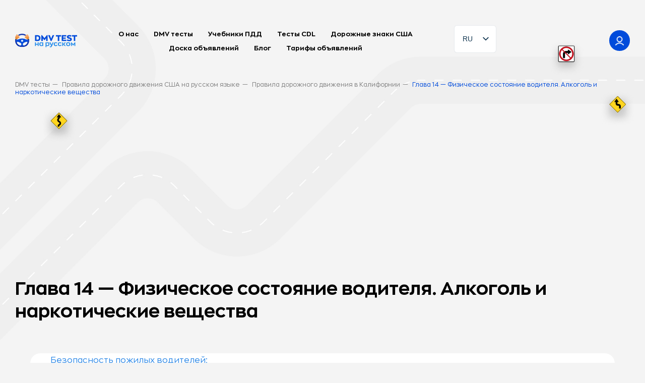

--- FILE ---
content_type: text/html; charset=UTF-8
request_url: https://russiandmvtests.com/uchebnik-pdd-ssha-na-russkom-yazyke/california/glava-14-fizicheskoe-sostoyanie-voditelya-alkogol-i-narkoticheskie-veshhestva/
body_size: 24097
content:
<!DOCTYPE html>
<html lang="ru-RU" prefix="og: https://ogp.me/ns#">
<head>
    <meta charset="UTF-8">
    <meta name="viewport" content="width=device-width, initial-scale=1.0">
    <script src="https://cdn.jsdelivr.net/npm/@fancyapps/ui@5.0/dist/fancybox/fancybox.umd.js"></script>
	<script async src="https://pagead2.googlesyndication.com/pagead/js/adsbygoogle.js?client=ca-pub-2678121188897152"
     crossorigin="anonymous"></script>
    <link rel="stylesheet" href="https://cdn.jsdelivr.net/npm/@fancyapps/ui@5.0/dist/fancybox/fancybox.css"/>
	
<!-- SEO от Rank Math - https://rankmath.com/ -->
<title>Глава 14 — Физическое состояние водителя. Алкоголь и наркотические вещества - DMV тесты</title>
<meta name="description" content="Узнайте, как алкоголь и наркотики влияют на вождение в Калифорнии. Советы по безопасному управлению авто и подготовке к DMV тесты. Читайте подробнее!"/>
<meta name="robots" content="nofollow, noindex"/>
<meta property="og:locale" content="ru_RU" />
<meta property="og:type" content="article" />
<meta property="og:title" content="Глава 14 — Физическое состояние водителя. Алкоголь и наркотические вещества - DMV тесты" />
<meta property="og:description" content="Узнайте, как алкоголь и наркотики влияют на вождение в Калифорнии. Советы по безопасному управлению авто и подготовке к DMV тесты. Читайте подробнее!" />
<meta property="og:url" content="https://russiandmvtests.com/uchebnik-pdd-ssha-na-russkom-yazyke/california/glava-14-fizicheskoe-sostoyanie-voditelya-alkogol-i-narkoticheskie-veshhestva/" />
<meta property="og:site_name" content="Russiandmvtests" />
<meta property="og:updated_time" content="2025-12-18T10:53:44+03:00" />
<meta property="article:published_time" content="2024-12-29T12:28:18+03:00" />
<meta property="article:modified_time" content="2025-12-18T10:53:44+03:00" />
<meta name="twitter:card" content="summary_large_image" />
<meta name="twitter:title" content="Глава 14 — Физическое состояние водителя. Алкоголь и наркотические вещества - DMV тесты" />
<meta name="twitter:description" content="Узнайте, как алкоголь и наркотики влияют на вождение в Калифорнии. Советы по безопасному управлению авто и подготовке к DMV тесты. Читайте подробнее!" />
<meta name="twitter:label1" content="Время чтения" />
<meta name="twitter:data1" content="10 минут" />
<script type="application/ld+json" class="rank-math-schema">{"@context":"https://schema.org","@graph":[{"@type":"Organization","@id":"https://russiandmvtests.com/#organization","name":"Russiandmvtests","logo":{"@type":"ImageObject","@id":"https://russiandmvtests.com/#logo","url":"https://russiandmvtests.com/wp-content/uploads/2025/02/img-logo.png","contentUrl":"https://russiandmvtests.com/wp-content/uploads/2025/02/img-logo.png","caption":"Russiandmvtests","inLanguage":"ru-RU","width":"200","height":"45"}},{"@type":"WebSite","@id":"https://russiandmvtests.com/#website","url":"https://russiandmvtests.com","name":"Russiandmvtests","publisher":{"@id":"https://russiandmvtests.com/#organization"},"inLanguage":"ru-RU"},{"@type":"BreadcrumbList","@id":"https://russiandmvtests.com/uchebnik-pdd-ssha-na-russkom-yazyke/california/glava-14-fizicheskoe-sostoyanie-voditelya-alkogol-i-narkoticheskie-veshhestva/#breadcrumb","itemListElement":[{"@type":"ListItem","position":"1","item":{"@id":"https://russiandmvtests.com/","name":"DMV \u0442\u0435\u0441\u0442\u044b"}},{"@type":"ListItem","position":"2","item":{"@id":"https://russiandmvtests.com/uchebnik-pdd-ssha-na-russkom-yazyke/","name":"\u041f\u0440\u0430\u0432\u0438\u043b\u0430 \u0434\u043e\u0440\u043e\u0436\u043d\u043e\u0433\u043e \u0434\u0432\u0438\u0436\u0435\u043d\u0438\u044f \u0421\u0428\u0410 \u043d\u0430 \u0440\u0443\u0441\u0441\u043a\u043e\u043c \u044f\u0437\u044b\u043a\u0435"}},{"@type":"ListItem","position":"3","item":{"@id":"https://russiandmvtests.com/uchebnik-pdd-ssha-na-russkom-yazyke/california/","name":"\u041f\u0440\u0430\u0432\u0438\u043b\u0430 \u0434\u043e\u0440\u043e\u0436\u043d\u043e\u0433\u043e \u0434\u0432\u0438\u0436\u0435\u043d\u0438\u044f \u0432 \u041a\u0430\u043b\u0438\u0444\u043e\u0440\u043d\u0438\u0438"}},{"@type":"ListItem","position":"4","item":{"@id":"https://russiandmvtests.com/uchebnik-pdd-ssha-na-russkom-yazyke/california/glava-14-fizicheskoe-sostoyanie-voditelya-alkogol-i-narkoticheskie-veshhestva/","name":"\u0413\u043b\u0430\u0432\u0430 14 \u2014 \u0424\u0438\u0437\u0438\u0447\u0435\u0441\u043a\u043e\u0435 \u0441\u043e\u0441\u0442\u043e\u044f\u043d\u0438\u0435 \u0432\u043e\u0434\u0438\u0442\u0435\u043b\u044f. \u0410\u043b\u043a\u043e\u0433\u043e\u043b\u044c \u0438 \u043d\u0430\u0440\u043a\u043e\u0442\u0438\u0447\u0435\u0441\u043a\u0438\u0435 \u0432\u0435\u0449\u0435\u0441\u0442\u0432\u0430"}}]},{"@type":"WebPage","@id":"https://russiandmvtests.com/uchebnik-pdd-ssha-na-russkom-yazyke/california/glava-14-fizicheskoe-sostoyanie-voditelya-alkogol-i-narkoticheskie-veshhestva/#webpage","url":"https://russiandmvtests.com/uchebnik-pdd-ssha-na-russkom-yazyke/california/glava-14-fizicheskoe-sostoyanie-voditelya-alkogol-i-narkoticheskie-veshhestva/","name":"\u0413\u043b\u0430\u0432\u0430 14 \u2014 \u0424\u0438\u0437\u0438\u0447\u0435\u0441\u043a\u043e\u0435 \u0441\u043e\u0441\u0442\u043e\u044f\u043d\u0438\u0435 \u0432\u043e\u0434\u0438\u0442\u0435\u043b\u044f. \u0410\u043b\u043a\u043e\u0433\u043e\u043b\u044c \u0438 \u043d\u0430\u0440\u043a\u043e\u0442\u0438\u0447\u0435\u0441\u043a\u0438\u0435 \u0432\u0435\u0449\u0435\u0441\u0442\u0432\u0430 - DMV \u0442\u0435\u0441\u0442\u044b","datePublished":"2024-12-29T12:28:18+03:00","dateModified":"2025-12-18T10:53:44+03:00","isPartOf":{"@id":"https://russiandmvtests.com/#website"},"inLanguage":"ru-RU","breadcrumb":{"@id":"https://russiandmvtests.com/uchebnik-pdd-ssha-na-russkom-yazyke/california/glava-14-fizicheskoe-sostoyanie-voditelya-alkogol-i-narkoticheskie-veshhestva/#breadcrumb"}},{"@type":"Person","@id":"https://russiandmvtests.com/dmvtests/admin/","name":"admin","url":"https://russiandmvtests.com/dmvtests/admin/","image":{"@type":"ImageObject","@id":"https://secure.gravatar.com/avatar/0b76c27ed987664d008d6ad3b972669dffa3f2d66619ae260b57ff2fdefba22f?s=96&amp;d=mm&amp;r=g","url":"https://secure.gravatar.com/avatar/0b76c27ed987664d008d6ad3b972669dffa3f2d66619ae260b57ff2fdefba22f?s=96&amp;d=mm&amp;r=g","caption":"admin","inLanguage":"ru-RU"},"sameAs":["https://russiandmvtests.com"],"worksFor":{"@id":"https://russiandmvtests.com/#organization"}},{"@type":"Article","headline":"\u0413\u043b\u0430\u0432\u0430 14 \u2014 \u0424\u0438\u0437\u0438\u0447\u0435\u0441\u043a\u043e\u0435 \u0441\u043e\u0441\u0442\u043e\u044f\u043d\u0438\u0435 \u0432\u043e\u0434\u0438\u0442\u0435\u043b\u044f. \u0410\u043b\u043a\u043e\u0433\u043e\u043b\u044c \u0438 \u043d\u0430\u0440\u043a\u043e\u0442\u0438\u0447\u0435\u0441\u043a\u0438\u0435 \u0432\u0435\u0449\u0435\u0441\u0442\u0432\u0430 - DMV \u0442\u0435\u0441\u0442\u044b","datePublished":"2024-12-29T12:28:18+03:00","dateModified":"2025-12-18T10:53:44+03:00","author":{"@id":"https://russiandmvtests.com/dmvtests/admin/","name":"admin"},"publisher":{"@id":"https://russiandmvtests.com/#organization"},"description":"\u0423\u0437\u043d\u0430\u0439\u0442\u0435, \u043a\u0430\u043a \u0430\u043b\u043a\u043e\u0433\u043e\u043b\u044c \u0438 \u043d\u0430\u0440\u043a\u043e\u0442\u0438\u043a\u0438 \u0432\u043b\u0438\u044f\u044e\u0442 \u043d\u0430 \u0432\u043e\u0436\u0434\u0435\u043d\u0438\u0435 \u0432 \u041a\u0430\u043b\u0438\u0444\u043e\u0440\u043d\u0438\u0438. \u0421\u043e\u0432\u0435\u0442\u044b \u043f\u043e \u0431\u0435\u0437\u043e\u043f\u0430\u0441\u043d\u043e\u043c\u0443 \u0443\u043f\u0440\u0430\u0432\u043b\u0435\u043d\u0438\u044e \u0430\u0432\u0442\u043e \u0438 \u043f\u043e\u0434\u0433\u043e\u0442\u043e\u0432\u043a\u0435 \u043a DMV \u0442\u0435\u0441\u0442\u044b. \u0427\u0438\u0442\u0430\u0439\u0442\u0435 \u043f\u043e\u0434\u0440\u043e\u0431\u043d\u0435\u0435!","name":"\u0413\u043b\u0430\u0432\u0430 14 \u2014 \u0424\u0438\u0437\u0438\u0447\u0435\u0441\u043a\u043e\u0435 \u0441\u043e\u0441\u0442\u043e\u044f\u043d\u0438\u0435 \u0432\u043e\u0434\u0438\u0442\u0435\u043b\u044f. \u0410\u043b\u043a\u043e\u0433\u043e\u043b\u044c \u0438 \u043d\u0430\u0440\u043a\u043e\u0442\u0438\u0447\u0435\u0441\u043a\u0438\u0435 \u0432\u0435\u0449\u0435\u0441\u0442\u0432\u0430 - DMV \u0442\u0435\u0441\u0442\u044b","@id":"https://russiandmvtests.com/uchebnik-pdd-ssha-na-russkom-yazyke/california/glava-14-fizicheskoe-sostoyanie-voditelya-alkogol-i-narkoticheskie-veshhestva/#richSnippet","isPartOf":{"@id":"https://russiandmvtests.com/uchebnik-pdd-ssha-na-russkom-yazyke/california/glava-14-fizicheskoe-sostoyanie-voditelya-alkogol-i-narkoticheskie-veshhestva/#webpage"},"inLanguage":"ru-RU","mainEntityOfPage":{"@id":"https://russiandmvtests.com/uchebnik-pdd-ssha-na-russkom-yazyke/california/glava-14-fizicheskoe-sostoyanie-voditelya-alkogol-i-narkoticheskie-veshhestva/#webpage"}}]}</script>
<!-- /Rank Math WordPress SEO плагин -->

<link rel="alternate" type="application/rss+xml" title="Russiandmvtests &raquo; Лента" href="https://russiandmvtests.com/feed/" />
<link rel="alternate" type="application/rss+xml" title="Russiandmvtests &raquo; Лента комментариев" href="https://russiandmvtests.com/comments/feed/" />
<link rel="alternate" title="oEmbed (JSON)" type="application/json+oembed" href="https://russiandmvtests.com/wp-json/oembed/1.0/embed?url=https%3A%2F%2Frussiandmvtests.com%2Fuchebnik-pdd-ssha-na-russkom-yazyke%2Fcalifornia%2Fglava-14-fizicheskoe-sostoyanie-voditelya-alkogol-i-narkoticheskie-veshhestva%2F" />
<link rel="alternate" title="oEmbed (XML)" type="text/xml+oembed" href="https://russiandmvtests.com/wp-json/oembed/1.0/embed?url=https%3A%2F%2Frussiandmvtests.com%2Fuchebnik-pdd-ssha-na-russkom-yazyke%2Fcalifornia%2Fglava-14-fizicheskoe-sostoyanie-voditelya-alkogol-i-narkoticheskie-veshhestva%2F&#038;format=xml" />
		<style>
			.lazyload,
			.lazyloading {
				max-width: 100%;
			}
		</style>
		<!-- russiandmvtests.com is managing ads with Advanced Ads 2.0.15 – https://wpadvancedads.com/ --><script id="russi-ready">
			window.advanced_ads_ready=function(e,a){a=a||"complete";var d=function(e){return"interactive"===a?"loading"!==e:"complete"===e};d(document.readyState)?e():document.addEventListener("readystatechange",(function(a){d(a.target.readyState)&&e()}),{once:"interactive"===a})},window.advanced_ads_ready_queue=window.advanced_ads_ready_queue||[];		</script>
		<style id='wp-img-auto-sizes-contain-inline-css'>
img:is([sizes=auto i],[sizes^="auto," i]){contain-intrinsic-size:3000px 1500px}
/*# sourceURL=wp-img-auto-sizes-contain-inline-css */
</style>
<style id='wp-emoji-styles-inline-css'>

	img.wp-smiley, img.emoji {
		display: inline !important;
		border: none !important;
		box-shadow: none !important;
		height: 1em !important;
		width: 1em !important;
		margin: 0 0.07em !important;
		vertical-align: -0.1em !important;
		background: none !important;
		padding: 0 !important;
	}
/*# sourceURL=wp-emoji-styles-inline-css */
</style>
<link rel='stylesheet' id='wp-block-library-css' href='https://russiandmvtests.com/wp-includes/css/dist/block-library/style.min.css?ver=6.9' media='all' />
<style id='wp-block-heading-inline-css'>
h1:where(.wp-block-heading).has-background,h2:where(.wp-block-heading).has-background,h3:where(.wp-block-heading).has-background,h4:where(.wp-block-heading).has-background,h5:where(.wp-block-heading).has-background,h6:where(.wp-block-heading).has-background{padding:1.25em 2.375em}h1.has-text-align-left[style*=writing-mode]:where([style*=vertical-lr]),h1.has-text-align-right[style*=writing-mode]:where([style*=vertical-rl]),h2.has-text-align-left[style*=writing-mode]:where([style*=vertical-lr]),h2.has-text-align-right[style*=writing-mode]:where([style*=vertical-rl]),h3.has-text-align-left[style*=writing-mode]:where([style*=vertical-lr]),h3.has-text-align-right[style*=writing-mode]:where([style*=vertical-rl]),h4.has-text-align-left[style*=writing-mode]:where([style*=vertical-lr]),h4.has-text-align-right[style*=writing-mode]:where([style*=vertical-rl]),h5.has-text-align-left[style*=writing-mode]:where([style*=vertical-lr]),h5.has-text-align-right[style*=writing-mode]:where([style*=vertical-rl]),h6.has-text-align-left[style*=writing-mode]:where([style*=vertical-lr]),h6.has-text-align-right[style*=writing-mode]:where([style*=vertical-rl]){rotate:180deg}
/*# sourceURL=https://russiandmvtests.com/wp-includes/blocks/heading/style.min.css */
</style>
<style id='wp-block-list-inline-css'>
ol,ul{box-sizing:border-box}:root :where(.wp-block-list.has-background){padding:1.25em 2.375em}
/*# sourceURL=https://russiandmvtests.com/wp-includes/blocks/list/style.min.css */
</style>
<style id='wp-block-paragraph-inline-css'>
.is-small-text{font-size:.875em}.is-regular-text{font-size:1em}.is-large-text{font-size:2.25em}.is-larger-text{font-size:3em}.has-drop-cap:not(:focus):first-letter{float:left;font-size:8.4em;font-style:normal;font-weight:100;line-height:.68;margin:.05em .1em 0 0;text-transform:uppercase}body.rtl .has-drop-cap:not(:focus):first-letter{float:none;margin-left:.1em}p.has-drop-cap.has-background{overflow:hidden}:root :where(p.has-background){padding:1.25em 2.375em}:where(p.has-text-color:not(.has-link-color)) a{color:inherit}p.has-text-align-left[style*="writing-mode:vertical-lr"],p.has-text-align-right[style*="writing-mode:vertical-rl"]{rotate:180deg}
/*# sourceURL=https://russiandmvtests.com/wp-includes/blocks/paragraph/style.min.css */
</style>
<link rel='stylesheet' id='wc-blocks-style-css' href='https://russiandmvtests.com/wp-content/plugins/woocommerce/assets/client/blocks/wc-blocks.css?ver=wc-10.4.3' media='all' />
<style id='global-styles-inline-css'>
:root{--wp--preset--aspect-ratio--square: 1;--wp--preset--aspect-ratio--4-3: 4/3;--wp--preset--aspect-ratio--3-4: 3/4;--wp--preset--aspect-ratio--3-2: 3/2;--wp--preset--aspect-ratio--2-3: 2/3;--wp--preset--aspect-ratio--16-9: 16/9;--wp--preset--aspect-ratio--9-16: 9/16;--wp--preset--color--black: #000000;--wp--preset--color--cyan-bluish-gray: #abb8c3;--wp--preset--color--white: #ffffff;--wp--preset--color--pale-pink: #f78da7;--wp--preset--color--vivid-red: #cf2e2e;--wp--preset--color--luminous-vivid-orange: #ff6900;--wp--preset--color--luminous-vivid-amber: #fcb900;--wp--preset--color--light-green-cyan: #7bdcb5;--wp--preset--color--vivid-green-cyan: #00d084;--wp--preset--color--pale-cyan-blue: #8ed1fc;--wp--preset--color--vivid-cyan-blue: #0693e3;--wp--preset--color--vivid-purple: #9b51e0;--wp--preset--gradient--vivid-cyan-blue-to-vivid-purple: linear-gradient(135deg,rgb(6,147,227) 0%,rgb(155,81,224) 100%);--wp--preset--gradient--light-green-cyan-to-vivid-green-cyan: linear-gradient(135deg,rgb(122,220,180) 0%,rgb(0,208,130) 100%);--wp--preset--gradient--luminous-vivid-amber-to-luminous-vivid-orange: linear-gradient(135deg,rgb(252,185,0) 0%,rgb(255,105,0) 100%);--wp--preset--gradient--luminous-vivid-orange-to-vivid-red: linear-gradient(135deg,rgb(255,105,0) 0%,rgb(207,46,46) 100%);--wp--preset--gradient--very-light-gray-to-cyan-bluish-gray: linear-gradient(135deg,rgb(238,238,238) 0%,rgb(169,184,195) 100%);--wp--preset--gradient--cool-to-warm-spectrum: linear-gradient(135deg,rgb(74,234,220) 0%,rgb(151,120,209) 20%,rgb(207,42,186) 40%,rgb(238,44,130) 60%,rgb(251,105,98) 80%,rgb(254,248,76) 100%);--wp--preset--gradient--blush-light-purple: linear-gradient(135deg,rgb(255,206,236) 0%,rgb(152,150,240) 100%);--wp--preset--gradient--blush-bordeaux: linear-gradient(135deg,rgb(254,205,165) 0%,rgb(254,45,45) 50%,rgb(107,0,62) 100%);--wp--preset--gradient--luminous-dusk: linear-gradient(135deg,rgb(255,203,112) 0%,rgb(199,81,192) 50%,rgb(65,88,208) 100%);--wp--preset--gradient--pale-ocean: linear-gradient(135deg,rgb(255,245,203) 0%,rgb(182,227,212) 50%,rgb(51,167,181) 100%);--wp--preset--gradient--electric-grass: linear-gradient(135deg,rgb(202,248,128) 0%,rgb(113,206,126) 100%);--wp--preset--gradient--midnight: linear-gradient(135deg,rgb(2,3,129) 0%,rgb(40,116,252) 100%);--wp--preset--font-size--small: 13px;--wp--preset--font-size--medium: 20px;--wp--preset--font-size--large: 36px;--wp--preset--font-size--x-large: 42px;--wp--preset--spacing--20: 0.44rem;--wp--preset--spacing--30: 0.67rem;--wp--preset--spacing--40: 1rem;--wp--preset--spacing--50: 1.5rem;--wp--preset--spacing--60: 2.25rem;--wp--preset--spacing--70: 3.38rem;--wp--preset--spacing--80: 5.06rem;--wp--preset--shadow--natural: 6px 6px 9px rgba(0, 0, 0, 0.2);--wp--preset--shadow--deep: 12px 12px 50px rgba(0, 0, 0, 0.4);--wp--preset--shadow--sharp: 6px 6px 0px rgba(0, 0, 0, 0.2);--wp--preset--shadow--outlined: 6px 6px 0px -3px rgb(255, 255, 255), 6px 6px rgb(0, 0, 0);--wp--preset--shadow--crisp: 6px 6px 0px rgb(0, 0, 0);}:where(.is-layout-flex){gap: 0.5em;}:where(.is-layout-grid){gap: 0.5em;}body .is-layout-flex{display: flex;}.is-layout-flex{flex-wrap: wrap;align-items: center;}.is-layout-flex > :is(*, div){margin: 0;}body .is-layout-grid{display: grid;}.is-layout-grid > :is(*, div){margin: 0;}:where(.wp-block-columns.is-layout-flex){gap: 2em;}:where(.wp-block-columns.is-layout-grid){gap: 2em;}:where(.wp-block-post-template.is-layout-flex){gap: 1.25em;}:where(.wp-block-post-template.is-layout-grid){gap: 1.25em;}.has-black-color{color: var(--wp--preset--color--black) !important;}.has-cyan-bluish-gray-color{color: var(--wp--preset--color--cyan-bluish-gray) !important;}.has-white-color{color: var(--wp--preset--color--white) !important;}.has-pale-pink-color{color: var(--wp--preset--color--pale-pink) !important;}.has-vivid-red-color{color: var(--wp--preset--color--vivid-red) !important;}.has-luminous-vivid-orange-color{color: var(--wp--preset--color--luminous-vivid-orange) !important;}.has-luminous-vivid-amber-color{color: var(--wp--preset--color--luminous-vivid-amber) !important;}.has-light-green-cyan-color{color: var(--wp--preset--color--light-green-cyan) !important;}.has-vivid-green-cyan-color{color: var(--wp--preset--color--vivid-green-cyan) !important;}.has-pale-cyan-blue-color{color: var(--wp--preset--color--pale-cyan-blue) !important;}.has-vivid-cyan-blue-color{color: var(--wp--preset--color--vivid-cyan-blue) !important;}.has-vivid-purple-color{color: var(--wp--preset--color--vivid-purple) !important;}.has-black-background-color{background-color: var(--wp--preset--color--black) !important;}.has-cyan-bluish-gray-background-color{background-color: var(--wp--preset--color--cyan-bluish-gray) !important;}.has-white-background-color{background-color: var(--wp--preset--color--white) !important;}.has-pale-pink-background-color{background-color: var(--wp--preset--color--pale-pink) !important;}.has-vivid-red-background-color{background-color: var(--wp--preset--color--vivid-red) !important;}.has-luminous-vivid-orange-background-color{background-color: var(--wp--preset--color--luminous-vivid-orange) !important;}.has-luminous-vivid-amber-background-color{background-color: var(--wp--preset--color--luminous-vivid-amber) !important;}.has-light-green-cyan-background-color{background-color: var(--wp--preset--color--light-green-cyan) !important;}.has-vivid-green-cyan-background-color{background-color: var(--wp--preset--color--vivid-green-cyan) !important;}.has-pale-cyan-blue-background-color{background-color: var(--wp--preset--color--pale-cyan-blue) !important;}.has-vivid-cyan-blue-background-color{background-color: var(--wp--preset--color--vivid-cyan-blue) !important;}.has-vivid-purple-background-color{background-color: var(--wp--preset--color--vivid-purple) !important;}.has-black-border-color{border-color: var(--wp--preset--color--black) !important;}.has-cyan-bluish-gray-border-color{border-color: var(--wp--preset--color--cyan-bluish-gray) !important;}.has-white-border-color{border-color: var(--wp--preset--color--white) !important;}.has-pale-pink-border-color{border-color: var(--wp--preset--color--pale-pink) !important;}.has-vivid-red-border-color{border-color: var(--wp--preset--color--vivid-red) !important;}.has-luminous-vivid-orange-border-color{border-color: var(--wp--preset--color--luminous-vivid-orange) !important;}.has-luminous-vivid-amber-border-color{border-color: var(--wp--preset--color--luminous-vivid-amber) !important;}.has-light-green-cyan-border-color{border-color: var(--wp--preset--color--light-green-cyan) !important;}.has-vivid-green-cyan-border-color{border-color: var(--wp--preset--color--vivid-green-cyan) !important;}.has-pale-cyan-blue-border-color{border-color: var(--wp--preset--color--pale-cyan-blue) !important;}.has-vivid-cyan-blue-border-color{border-color: var(--wp--preset--color--vivid-cyan-blue) !important;}.has-vivid-purple-border-color{border-color: var(--wp--preset--color--vivid-purple) !important;}.has-vivid-cyan-blue-to-vivid-purple-gradient-background{background: var(--wp--preset--gradient--vivid-cyan-blue-to-vivid-purple) !important;}.has-light-green-cyan-to-vivid-green-cyan-gradient-background{background: var(--wp--preset--gradient--light-green-cyan-to-vivid-green-cyan) !important;}.has-luminous-vivid-amber-to-luminous-vivid-orange-gradient-background{background: var(--wp--preset--gradient--luminous-vivid-amber-to-luminous-vivid-orange) !important;}.has-luminous-vivid-orange-to-vivid-red-gradient-background{background: var(--wp--preset--gradient--luminous-vivid-orange-to-vivid-red) !important;}.has-very-light-gray-to-cyan-bluish-gray-gradient-background{background: var(--wp--preset--gradient--very-light-gray-to-cyan-bluish-gray) !important;}.has-cool-to-warm-spectrum-gradient-background{background: var(--wp--preset--gradient--cool-to-warm-spectrum) !important;}.has-blush-light-purple-gradient-background{background: var(--wp--preset--gradient--blush-light-purple) !important;}.has-blush-bordeaux-gradient-background{background: var(--wp--preset--gradient--blush-bordeaux) !important;}.has-luminous-dusk-gradient-background{background: var(--wp--preset--gradient--luminous-dusk) !important;}.has-pale-ocean-gradient-background{background: var(--wp--preset--gradient--pale-ocean) !important;}.has-electric-grass-gradient-background{background: var(--wp--preset--gradient--electric-grass) !important;}.has-midnight-gradient-background{background: var(--wp--preset--gradient--midnight) !important;}.has-small-font-size{font-size: var(--wp--preset--font-size--small) !important;}.has-medium-font-size{font-size: var(--wp--preset--font-size--medium) !important;}.has-large-font-size{font-size: var(--wp--preset--font-size--large) !important;}.has-x-large-font-size{font-size: var(--wp--preset--font-size--x-large) !important;}
/*# sourceURL=global-styles-inline-css */
</style>

<style id='classic-theme-styles-inline-css'>
/*! This file is auto-generated */
.wp-block-button__link{color:#fff;background-color:#32373c;border-radius:9999px;box-shadow:none;text-decoration:none;padding:calc(.667em + 2px) calc(1.333em + 2px);font-size:1.125em}.wp-block-file__button{background:#32373c;color:#fff;text-decoration:none}
/*# sourceURL=/wp-includes/css/classic-themes.min.css */
</style>
<link rel='stylesheet' id='wp-components-css' href='https://russiandmvtests.com/wp-includes/css/dist/components/style.min.css?ver=6.9' media='all' />
<link rel='stylesheet' id='wptelegram_login-blocks-0-css' href='https://russiandmvtests.com/wp-content/plugins/wptelegram-login/assets/build/dist/blocks-Cg1mExvO.css' media='all' />
<link rel='stylesheet' id='tailwind-css' href='https://russiandmvtests.com/wp-content/plugins/ad-board/content/assets/css/tailwind.css?ver=1766985984' media='all' />
<link rel='stylesheet' id='adboard-content-css' href='https://russiandmvtests.com/wp-content/plugins/ad-board/content/assets/css/main.css?ver=1766985984' media='all' />
<link rel='stylesheet' id='contact-form-7-css' href='https://russiandmvtests.com/wp-content/plugins/contact-form-7/includes/css/styles.css?ver=6.1.4' media='all' />
<link rel='stylesheet' id='subscriptions-for-woocommerce-css' href='https://russiandmvtests.com/wp-content/plugins/subscriptions-for-woocommerce/public/css/subscriptions-for-woocommerce-public.css?ver=1.8.10' media='all' />
<style id='woocommerce-inline-inline-css'>
.woocommerce form .form-row .required { visibility: visible; }
/*# sourceURL=woocommerce-inline-inline-css */
</style>
<link rel='stylesheet' id='dmv-test-font-css' href='https://russiandmvtests.com/wp-content/themes/dmv-test/assets/css/font.css?ver=1.0.25' media='all' />
<link rel='stylesheet' id='dmv-test-style-css' href='https://russiandmvtests.com/wp-content/themes/dmv-test/assets/css/style.css?ver=1.0.25' media='all' />
<link rel='stylesheet' id='dmv-test-woocommerce-style-css' href='https://russiandmvtests.com/wp-content/themes/dmv-test/woocommerce.css?ver=1.0.25' media='all' />
<style id='dmv-test-woocommerce-style-inline-css'>
@font-face {
			font-family: "star";
			src: url("https://russiandmvtests.com/wp-content/plugins/woocommerce/assets/fonts/star.eot");
			src: url("https://russiandmvtests.com/wp-content/plugins/woocommerce/assets/fonts/star.eot?#iefix") format("embedded-opentype"),
				url("https://russiandmvtests.com/wp-content/plugins/woocommerce/assets/fonts/star.woff") format("woff"),
				url("https://russiandmvtests.com/wp-content/plugins/woocommerce/assets/fonts/star.ttf") format("truetype"),
				url("https://russiandmvtests.com/wp-content/plugins/woocommerce/assets/fonts/star.svg#star") format("svg");
			font-weight: normal;
			font-style: normal;
		}
/*# sourceURL=dmv-test-woocommerce-style-inline-css */
</style>
<link rel='stylesheet' id='trp-language-switcher-v2-css' href='https://russiandmvtests.com/wp-content/plugins/translatepress-multilingual/assets/css/trp-language-switcher-v2.css?ver=3.0.6' media='all' />
	<script id="ajax_data">
		window.ajaxdata = {"url":"https://russiandmvtests.com/wp-admin/admin-ajax.php","nonce":"db25c7a974"}	</script>
		<script id="ajax_data">
		window.userdata = {"userinfo":0,"userpassed":0,"user_id":0}	</script>
	<script src="https://russiandmvtests.com/wp-includes/js/jquery/jquery.min.js?ver=3.7.1" id="jquery-core-js"></script>
<script src="https://russiandmvtests.com/wp-includes/js/jquery/jquery-migrate.min.js?ver=3.4.1" id="jquery-migrate-js"></script>
<script id="jquery-js-before">
const wpApiSettings = { nonce: '1b75b31157' };
//# sourceURL=jquery-js-before
</script>
<script id="subscriptions-for-woocommerce-js-extra">
var sfw_public_param = {"ajaxurl":"https://russiandmvtests.com/wp-admin/admin-ajax.php","cart_url":"https://russiandmvtests.com","sfw_public_nonce":"329cc9321a"};
//# sourceURL=subscriptions-for-woocommerce-js-extra
</script>
<script src="https://russiandmvtests.com/wp-content/plugins/subscriptions-for-woocommerce/public/js/subscriptions-for-woocommerce-public.js?ver=1.8.10" id="subscriptions-for-woocommerce-js"></script>
<script src="https://russiandmvtests.com/wp-content/plugins/woocommerce/assets/js/jquery-blockui/jquery.blockUI.min.js?ver=2.7.0-wc.10.4.3" id="wc-jquery-blockui-js" defer data-wp-strategy="defer"></script>
<script src="https://russiandmvtests.com/wp-content/plugins/woocommerce/assets/js/js-cookie/js.cookie.min.js?ver=2.1.4-wc.10.4.3" id="wc-js-cookie-js" defer data-wp-strategy="defer"></script>
<script id="woocommerce-js-extra">
var woocommerce_params = {"ajax_url":"/wp-admin/admin-ajax.php","wc_ajax_url":"/?wc-ajax=%%endpoint%%","i18n_password_show":"\u041f\u043e\u043a\u0430\u0437\u0430\u0442\u044c \u043f\u0430\u0440\u043e\u043b\u044c","i18n_password_hide":"\u0421\u043a\u0440\u044b\u0442\u044c \u043f\u0430\u0440\u043e\u043b\u044c"};
//# sourceURL=woocommerce-js-extra
</script>
<script src="https://russiandmvtests.com/wp-content/plugins/woocommerce/assets/js/frontend/woocommerce.min.js?ver=10.4.3" id="woocommerce-js" defer data-wp-strategy="defer"></script>
<script src="https://russiandmvtests.com/wp-content/plugins/translatepress-multilingual/assets/js/trp-frontend-compatibility.js?ver=3.0.6" id="trp-frontend-compatibility-js"></script>
<script src="https://russiandmvtests.com/wp-content/plugins/translatepress-multilingual/assets/js/trp-frontend-language-switcher.js?ver=3.0.6" id="trp-language-switcher-js-v2-js"></script>
<link rel="https://api.w.org/" href="https://russiandmvtests.com/wp-json/" /><link rel="alternate" title="JSON" type="application/json" href="https://russiandmvtests.com/wp-json/wp/v2/pages/537" /><link rel="EditURI" type="application/rsd+xml" title="RSD" href="https://russiandmvtests.com/xmlrpc.php?rsd" />
<meta name="generator" content="WordPress 6.9" />
<link rel='shortlink' href='https://russiandmvtests.com/?p=537' />
<script>document.createElement( "picture" );if(!window.HTMLPictureElement && document.addEventListener) {window.addEventListener("DOMContentLoaded", function() {var s = document.createElement("script");s.src = "https://russiandmvtests.com/wp-content/plugins/webp-express/js/picturefill.min.js";document.body.appendChild(s);});}</script><link rel="alternate" hreflang="ru-RU" href="https://russiandmvtests.com/uchebnik-pdd-ssha-na-russkom-yazyke/california/glava-14-fizicheskoe-sostoyanie-voditelya-alkogol-i-narkoticheskie-veshhestva/"/>
<link rel="alternate" hreflang="uk" href="https://russiandmvtests.com/ua/uchebnik-pdd-ssha-na-russkom-yazyke/california/glava-14-fizicheskoe-sostoyanie-voditelya-alkogol-i-narkoticheskie-veshhestva/"/>
<link rel="alternate" hreflang="ru" href="https://russiandmvtests.com/uchebnik-pdd-ssha-na-russkom-yazyke/california/glava-14-fizicheskoe-sostoyanie-voditelya-alkogol-i-narkoticheskie-veshhestva/"/>
		<script>
			document.documentElement.className = document.documentElement.className.replace('no-js', 'js');
		</script>
				<style>
			.no-js img.lazyload {
				display: none;
			}

			figure.wp-block-image img.lazyloading {
				min-width: 150px;
			}

			.lazyload,
			.lazyloading {
				--smush-placeholder-width: 100px;
				--smush-placeholder-aspect-ratio: 1/1;
				width: var(--smush-image-width, var(--smush-placeholder-width)) !important;
				aspect-ratio: var(--smush-image-aspect-ratio, var(--smush-placeholder-aspect-ratio)) !important;
			}

						.lazyload, .lazyloading {
				opacity: 0;
			}

			.lazyloaded {
				opacity: 1;
				transition: opacity 400ms;
				transition-delay: 0ms;
			}

					</style>
		    <script>
    document.addEventListener('DOMContentLoaded', function() {
        const images = document.querySelectorAll('img');

        images.forEach(img => {
            // Пропускаем, если уже есть width/height
            if (img.hasAttribute('width') || img.hasAttribute('height')) return;

            // Ждём, пока изображение загрузится
            if (img.complete && img.naturalWidth > 0) {
                setDimensions(img);
            } else {
                img.addEventListener('load', () => setDimensions(img));
                img.addEventListener('error', () => img.removeAttribute('loading')); // на всякий
            }
        });

        function setDimensions(img) {
            const naturalW = img.naturalWidth;
            const naturalH = img.naturalHeight;

            if (naturalW > 0 && naturalH > 0) {
                // Важно: НЕ устанавливаем, если изображение должно быть адаптивным (width: 100% и т.п.)
                const computedStyle = window.getComputedStyle(img);
                const displayWidth = parseFloat(computedStyle.width);
                const displayHeight = parseFloat(computedStyle.height);

                // Если изображение растянуто по ширине (например, width: 100%), НЕ фиксируем размер
                if (computedStyle.maxWidth === '100%' || 
                    computedStyle.width === '100%' || 
                    img.style.width === '100%' ||
                    img.parentElement.style.display === 'flex') {
                    return; // Пропускаем адаптивные
                }

                // Устанавливаем только если отображаемый размер близок к натуральному
                if (Math.abs(displayWidth - naturalW) < 50 || naturalW < 300) {
                    img.setAttribute('width', naturalW);
                    img.setAttribute('height', naturalH);
                }
            }
        }
    });
    </script>
    	<noscript><style>.woocommerce-product-gallery{ opacity: 1 !important; }</style></noscript>
	<link rel="icon" href="https://russiandmvtests.com/wp-content/uploads/2025/12/cropped-unnamed-4-32x32.webp" sizes="32x32" />
<link rel="icon" href="https://russiandmvtests.com/wp-content/uploads/2025/12/cropped-unnamed-4-192x192.webp" sizes="192x192" />
<link rel="apple-touch-icon" href="https://russiandmvtests.com/wp-content/uploads/2025/12/cropped-unnamed-4-180x180.webp" />
<meta name="msapplication-TileImage" content="https://russiandmvtests.com/wp-content/uploads/2025/12/cropped-unnamed-4-270x270.webp" />
		<style id="wp-custom-css">
			.categories__inner .bilet:nth-last-child(-n+2){display:none;}

.bilet{
    border: 1px solid;
}
.elemNavpdd.active {
    border: 1px solid;
}
#navpdd {
    margin-top: 15px;
}
#contentMain .btn-start {
    border: 1px solid;
}
.questionInfo img{
filter: contrast(1.15) brightness(1.2);
box-shadow: 0 0 5px rgba(0, 0, 0, 0.2);
image-rendering: auto;}
.search-form {display:none;}
.woocommerce-error {
    padding: 15px;
}
.foto
 {
    max-width: 800px;
}
.show-password-input {display:none!important;}
.woocommerce-form-login {padding:40px!important;}
.woocommerce-button{    
margin-top: 45px;
    padding: 23px 71px;
    max-width: 720px;
    font-family: 'Zona Pro';
    font-size: 20px;
    font-weight: 700;
    line-height: 150%;
    color: #fff;
    text-decoration: none;
    text-align: center;
    background-color: #004bdb;
    border-radius: 75px;
    box-shadow: 0 12px 52.3px -10px #1399d6;
    transition: .15s;
    border: 0;
    cursor: pointer;
}
@media (max-width: 639px) {
    .footer__column--med {
        display: block !important;
        width: 100% !important;          /* Занимает всю ширину */
        text-align: center !important;   /* Текст и элементы внутри по центру */
        padding-left: 20px !important;   /* Небольшие отступы слева/справа для красоты */
        padding-right: 20px !important;
        margin-left: auto !important;    /* Центрирование блока */
        margin-right: auto !important;
    }

    /* Скрываем строго третью колонку */
    .footer__column--med:nth-child(3) {
        display: none !important;
    }

    /* Если колонки внутри общего контейнера (часто на flex) */
    .footer__columns,
    .footer__row,
    .footer__inner {  /* добавьте точное имя контейнера, если знаете */
        display: block !important;
        text-align: center !important;
    }
}

		</style>
		<!-- Google Tag Manager -->
<script>(function(w,d,s,l,i){w[l]=w[l]||[];w[l].push({'gtm.start':
new Date().getTime(),event:'gtm.js'});var f=d.getElementsByTagName(s)[0],
j=d.createElement(s),dl=l!='dataLayer'?'&l='+l:'';j.async=true;j.src=
'https://www.googletagmanager.com/gtm.js?id='+i+dl;f.parentNode.insertBefore(j,f);
})(window,document,'script','dataLayer','GTM-TT55Q7N');</script>
<!-- End Google Tag Manager -->

<link rel="preload" href="https://russiandmvtests.com/wp-content/themes/dmv-test/style.css" as="style">
<link rel="preconnect" href="https://pagead2.googlesyndication.com" crossorigin>
<link rel='stylesheet' id='wc-stripe-blocks-checkout-style-css' href='https://russiandmvtests.com/wp-content/plugins/woocommerce-gateway-stripe/build/upe-blocks.css?ver=1e1661bb3db973deba05' media='all' />
</head>
<body > 
	    <div class="loader js-loader">
    <div class="loader__main"></div>
</div><!-- Google Tag Manager (noscript) -->
<noscript><iframe data-src="https://www.googletagmanager.com/ns.html?id=GTM-TT55Q7N"
height="0" width="0" style="display:none;visibility:hidden" src="[data-uri]" class="lazyload" data-load-mode="1"></iframe></noscript>
<!-- End Google Tag Manager (noscript) -->
    <header class="header">
        <div class="container">
            <div class="header__inner">
				<a href="https://russiandmvtests.com/" class="custom-logo-link" rel="home"><img width="200" height="45" data-src="https://russiandmvtests.com/wp-content/uploads/2024/10/img-logo.png" class="custom-logo lazyload" alt="Russiandmvtests" decoding="async" src="[data-uri]" style="--smush-placeholder-width: 200px; --smush-placeholder-aspect-ratio: 200/45;" /></a>                <div class="mobile-menu-btn js-mobile-menu-btn">
    <svg width="64px" height="64px" viewBox="0 0 20 20" xmlns="http://www.w3.org/2000/svg" fill="none"><g id="SVGRepo_bgCarrier" stroke-width="0"></g><g id="SVGRepo_tracerCarrier" stroke-linecap="round" stroke-linejoin="round"></g><g id="SVGRepo_iconCarrier"> <path fill="#004BDB" fill-rule="evenodd" d="M19 4a1 1 0 01-1 1H2a1 1 0 010-2h16a1 1 0 011 1zm0 6a1 1 0 01-1 1H2a1 1 0 110-2h16a1 1 0 011 1zm-1 7a1 1 0 100-2H2a1 1 0 100 2h16z"></path> </g></svg>
</div>
<div class="mobile-menu js-mobile-menu">
    <div class="mobile-menu__header">
        <a href="https://russiandmvtests.com/" class="custom-logo-link" rel="home"><img width="200" height="45" data-src="https://russiandmvtests.com/wp-content/uploads/2024/10/img-logo.png" class="custom-logo lazyload" alt="Russiandmvtests" decoding="async" src="[data-uri]" style="--smush-placeholder-width: 200px; --smush-placeholder-aspect-ratio: 200/45;" /></a>        <div class="mobile-menu__btn js-mobile-menu-btn">
            <svg width="64px" height="64px" viewBox="0 0 20 20" xmlns="http://www.w3.org/2000/svg" fill="none"><g id="SVGRepo_bgCarrier" stroke-width="0"></g><g id="SVGRepo_tracerCarrier" stroke-linecap="round" stroke-linejoin="round"></g><g id="SVGRepo_iconCarrier"> <path fill="#004BDB" fill-rule="evenodd" d="M19 4a1 1 0 01-1 1H2a1 1 0 010-2h16a1 1 0 011 1zm0 6a1 1 0 01-1 1H2a1 1 0 110-2h16a1 1 0 011 1zm-1 7a1 1 0 100-2H2a1 1 0 100 2h16z"></path> </g></svg>
        </div>
    </div>
    <ul id="menu-mobile-menu" class="mobile-menu__list"><li id="menu-item-321" class="menu-item menu-item-type-post_type menu-item-object-page menu-item-321"><a rel="nofollow" href="https://russiandmvtests.com/testy-dmv-na-russkom-yazike/">DMV тесты</a></li>
<li id="menu-item-2211" class="menu-item menu-item-type-post_type menu-item-object-page current-page-ancestor menu-item-2211"><a rel="nofollow" href="https://russiandmvtests.com/uchebnik-pdd-ssha-na-russkom-yazyke/">Правила дорожного движения США на русском языке</a></li>
<li id="menu-item-2210" class="menu-item menu-item-type-custom menu-item-object-custom menu-item-2210"><a rel="nofollow" href="https://russiandmvtests.com/testy-dmv-na-russkom-yazike/dorozhnye-znaki-ssha/">Дорожные знаки США</a></li>
<li id="menu-item-3731" class="menu-item menu-item-type-post_type menu-item-object-page menu-item-3731"><a rel="nofollow" href="https://russiandmvtests.com/advertisements/">Доска объявлений</a></li>
<li id="menu-item-2545" class="menu-item menu-item-type-custom menu-item-object-custom menu-item-2545"><a rel="nofollow" href="/about-us/">О нас</a></li>
<li id="menu-item-286" class="menu-item menu-item-type-post_type menu-item-object-page menu-item-286"><a rel="nofollow" href="https://russiandmvtests.com/blog/">Блог</a></li>
<li id="menu-item-288" class="menu-item menu-item-type-post_type menu-item-object-page menu-item-288"><a rel="nofollow" href="https://russiandmvtests.com/login/">Авторизация</a></li>
<li id="menu-item-2363" class="menu-item menu-item-type-custom menu-item-object-custom menu-item-2363"><a rel="nofollow" href="https://russiandmvtests.com/wp-login.php?action=logout&#038;redirect_to=https%3A%2F%2Frussiandmvtests.com%2F&#038;_wpnonce=76df1efdea">Выйти из аккаунта</a></li>
<li id="menu-item-3734" class="menu-item menu-item-type-post_type menu-item-object-page menu-item-3734"><a rel="nofollow" href="https://russiandmvtests.com/advertisement-rates/">Тарифы объявлений</a></li>
<li id="menu-item-3737" class="menu-item menu-item-type-custom menu-item-object-custom menu-item-3737"><a rel="nofollow" href="/advertisement-editor">Подать объявление</a></li>
<li id="menu-item-4245" class="trp-language-switcher-container trp-menu-ls-item trp-menu-ls-desktop current-language-menu-item menu-item menu-item-type-post_type menu-item-object-language_switcher menu-item-4245"><a rel="nofollow" href="https://russiandmvtests.com/uchebnik-pdd-ssha-na-russkom-yazyke/california/glava-14-fizicheskoe-sostoyanie-voditelya-alkogol-i-narkoticheskie-veshhestva/"><span class="trp-menu-ls-label" data-no-translation title="Русский"><img data-src="https://russiandmvtests.com/wp-content/plugins/translatepress-multilingual/assets/flags/4x3/ru_RU.svg" class="trp-flag-image lazyload" alt="" role="presentation" decoding="async" width="18" height="14" src="[data-uri]" style="--smush-placeholder-width: 18px; --smush-placeholder-aspect-ratio: 18/14;" /> <span class="trp-ls-language-name">Русский</span></span></a></li>
<li id="menu-item-4246" class="trp-language-switcher-container trp-menu-ls-item trp-menu-ls-desktop menu-item menu-item-type-post_type menu-item-object-language_switcher menu-item-4246"><a rel="nofollow" href="https://russiandmvtests.com/ua/uchebnik-pdd-ssha-na-russkom-yazyke/california/glava-14-fizicheskoe-sostoyanie-voditelya-alkogol-i-narkoticheskie-veshhestva/"><span class="trp-menu-ls-label" data-no-translation title="Українська"><img data-src="https://russiandmvtests.com/wp-content/plugins/translatepress-multilingual/assets/flags/4x3/uk.svg" class="trp-flag-image lazyload" alt="" role="presentation" decoding="async" width="18" height="14" src="[data-uri]" style="--smush-placeholder-width: 18px; --smush-placeholder-aspect-ratio: 18/14;" /> <span class="trp-ls-language-name">Українська</span></span></a></li>
</ul></div>				<nav class="main-nav">
    <ul id="menu-main-menu" class="main-menu"><li id="menu-item-2544" class="menu-item menu-item-type-custom menu-item-object-custom menu-item-2544"><a href="/about-us/">О нас</a></li>
<li id="menu-item-305" class="menu-item menu-item-type-post_type menu-item-object-page menu-item-305"><a href="https://russiandmvtests.com/testy-dmv-na-russkom-yazike/">DMV тесты</a></li>
<li id="menu-item-336" class="menu-item menu-item-type-post_type menu-item-object-page current-page-ancestor menu-item-336"><a href="https://russiandmvtests.com/uchebnik-pdd-ssha-na-russkom-yazyke/">Учебники ПДД</a></li>
<li id="menu-item-3298" class="menu-item menu-item-type-custom menu-item-object-custom menu-item-3298"><a href="https://russiandmvtests.com/testy-dmv-na-russkom-yazike/primery-testov-cdl/">Тесты CDL</a></li>
<li id="menu-item-2187" class="menu-item menu-item-type-custom menu-item-object-custom menu-item-2187"><a href="https://russiandmvtests.com/testy-dmv-na-russkom-yazike/dorozhnye-znaki-ssha/">Дорожные знаки США</a></li>
<li id="menu-item-3732" class="menu-item menu-item-type-post_type menu-item-object-page menu-item-3732"><a href="https://russiandmvtests.com/advertisements/">Доска объявлений</a></li>
<li id="menu-item-244" class="menu-item menu-item-type-taxonomy menu-item-object-category menu-item-244"><a href="https://russiandmvtests.com/blog/">Блог</a></li>
<li id="menu-item-3733" class="menu-item menu-item-type-post_type menu-item-object-page menu-item-3733"><a href="https://russiandmvtests.com/advertisement-rates/">Тарифы объявлений</a></li>
</ul></nav>				<div class="search-form">
    <form class="search-form__form" action="/">
        <label class="search-form__label" for="s">
            <input class="search-form__input-text" type="text" name="s" id="s" placeholder="Поиск..." aria-label="Search Button">
        </label>
        <input class="search-form__submit" type="submit" value="" aria-label="Search Input">
    </form>
</div>
				
				<style>
@media (max-width: 768px) {
    .lang-switcher {
        display: none !important;
    }
}
</style>

<div class="lang-switcher">
    <div class="trp-shortcode-switcher__wrapper"
     style="--bg:#ffffff;--bg-hover:#0000000d;--text:#143852;--text-hover:#1d2327;--border:1px solid #1438521a;--border-width:1px;--border-color:#1438521a;--border-radius:6px;--flag-radius:2px;--flag-size:18px;--aspect-ratio:4/3;--font-size:14px;--transition-duration:0.2s"
     role="group"
     data-open-mode="hover">

    
        <!-- ANCHOR (in-flow only; sizing/borders; inert) -->
        <div class="trp-language-switcher trp-ls-dropdown trp-shortcode-switcher trp-shortcode-anchor trp-open-on-hover"
             aria-hidden="true"
             inert
             data-no-translation>
                <div class="trp-current-language-item__wrapper">
        <a class="trp-language-item trp-language-item__default trp-language-item__current" data-no-translation href="https://russiandmvtests.com/uchebnik-pdd-ssha-na-russkom-yazyke/california/glava-14-fizicheskoe-sostoyanie-voditelya-alkogol-i-narkoticheskie-veshhestva/" title="RU"><span class="trp-language-item-name">RU</span></a>                    <svg class="trp-shortcode-arrow" width="20" height="20" viewBox="0 0 20 21" fill="none" aria-hidden="true" focusable="false" xmlns="http://www.w3.org/2000/svg">
                <path d="M5 8L10 13L15 8" stroke="var(--text)" stroke-width="2" stroke-linecap="round" stroke-linejoin="round"/>
            </svg>
            </div>
            </div>

        <!-- OVERLAY (positioned; interactive surface) -->
        <div class="trp-language-switcher trp-ls-dropdown trp-shortcode-switcher trp-shortcode-overlay trp-open-on-hover"
             role="navigation"
             aria-label="Указатель языка сайта"
             data-no-translation
        >
                <div class="trp-current-language-item__wrapper">
        <div class="trp-language-item trp-language-item__default trp-language-item__current" data-no-translation role="button" aria-expanded="false" tabindex="0" aria-label="Сменить язык" aria-controls="trp-shortcode-dropdown-696dfd345637e"><span class="trp-language-item-name">RU</span></div>                    <svg class="trp-shortcode-arrow" width="20" height="20" viewBox="0 0 20 21" fill="none" aria-hidden="true" focusable="false" xmlns="http://www.w3.org/2000/svg">
                <path d="M5 8L10 13L15 8" stroke="var(--text)" stroke-width="2" stroke-linecap="round" stroke-linejoin="round"/>
            </svg>
            </div>
    
            <div class="trp-switcher-dropdown-list"
                 id="trp-shortcode-dropdown-696dfd345637e"
                 role="group"
                 aria-label="Доступные языки"
                 hidden
                 inert
            >
                                                            <a class="trp-language-item" href="https://russiandmvtests.com/ua/uchebnik-pdd-ssha-na-russkom-yazyke/california/glava-14-fizicheskoe-sostoyanie-voditelya-alkogol-i-narkoticheskie-veshhestva/" title="UA">
                                                                                        <span class="trp-language-item-name" data-no-translation>UA</span>
                                                                                </a>
                                                </div>
        </div>

    </div>
<style id="trp-language-switcher-shortcode-custom-css">.trp-language-switcher .trp-shortcode-switcher { padding: 0px !important; }</style></div>


				<ul class="user-menu">
    <li class="user-menu__item">
        <a href="/ad-edit/" class="user-menu__link btn-add btn-blue" aria-label="Add Ad">+ Объявление</a>
    </li>
    <li class="user-menu__item">
        <a href="/login/" class="user-menu__link btn-account" aria-label="Account"></a>
    </li>
    </ul>            </div>
        </div>
    </header>
	<main class="main">
		<div class="page-header">
	<div class="breadcrumbs"><div class="container"><nav class="breadcrumbs__inner" itemscope itemtype="http://schema.org/BreadcrumbList"><span class="breadcrumbs__item" itemprop="itemListElement" itemscope itemtype="http://schema.org/ListItem"><a href="https://russiandmvtests.com" class="breadcrumbs__link" itemprop="item"><span itemprop="name">DMV тесты</span></a><meta itemprop="position" content="1"/></span><span class="breadcrumbs__sep">—</span>
<span class="breadcrumbs__item" itemprop="itemListElement" itemscope itemtype="http://schema.org/ListItem"><a href="https://russiandmvtests.com/uchebnik-pdd-ssha-na-russkom-yazyke/" class="breadcrumbs__link" itemprop="item"><span itemprop="name">Правила дорожного движения США на русском языке</span></a><meta itemprop="position" content="1"/></span><span class="breadcrumbs__sep">—</span>
<span class="breadcrumbs__item" itemprop="itemListElement" itemscope itemtype="http://schema.org/ListItem"><a href="https://russiandmvtests.com/uchebnik-pdd-ssha-na-russkom-yazyke/california/" class="breadcrumbs__link" itemprop="item"><span itemprop="name">Правила дорожного движения в Калифорнии</span></a><meta itemprop="position" content="1"/></span><span class="breadcrumbs__sep">—</span>
<span class="breadcrumbs__title">Глава 14 — Физическое состояние водителя. Алкоголь и наркотические вещества</span></nav></div></div>	<div class="container">
		<div class="page-header__inner">
			<h1>Глава 14 — Физическое состояние водителя. Алкоголь и наркотические вещества</h1>
		</div>
	</div>
</div>
<div class="page-main">
	<div class="container">
		<div class="page-main__inner">
						<ul style="margin-left: 40px;">
<li class="title-heading-left" data-fontsize="32" data-lineheight="44"><a href="#pojilye">Безопасность пожилых водителей;</a></li>
<li class="title-heading-left" data-fontsize="32" data-lineheight="44"><a href="#zrenie">Требование к зрению;</a></li>
<li data-fontsize="32" data-lineheight="44"><a href="#sluh">Требование к слуху;</a></li>
<li class="title-heading-left" data-fontsize="32" data-lineheight="44"><a href="#utomlenie">Усталость;</a></li>
<li class="title-heading-left" data-fontsize="32" data-lineheight="44"><a href="#preparaty">Медицинские препараты;</a></li>
<li class="title-heading-left" data-fontsize="32" data-lineheight="44"><a href="#zdorovie">Здоровье и эмоциональное состояние;</a></li>
<li data-fontsize="32" data-lineheight="44"><a href="#alkogol">Алкоголь и наркотические средства;</a></li>
<li data-fontsize="32" data-lineheight="44"><a href="#alkogol-v-mashine">Наличие напитков в машине;</a></li>
<li data-fontsize="32" data-lineheight="44"><a href="#21yo">Водители, не достигшие 21 года (алкогольные напитки);</a></li>
<li data-fontsize="32" data-lineheight="44"><a href="#dopustimoe-soderjanie-alkogolya">Допустимое содержание алкоголя в крови;</a></li>
<li data-fontsize="32" data-lineheight="44"><a href="#admin-per-se">Административное слушание по существу (Admin Реr Se);</a></li>
<li data-fontsize="32" data-lineheight="44"><a href="#obvinitelniy-prigovor">Обвинительный приговор суда за управление транспортным средством под воздействием алкоголя или наркотиков (Court DUI Convictions);</a></li>
<li data-fontsize="32" data-lineheight="44"><a href="#ogranichenie-dl">Водители в возрасте 21 года и старше: административные программы DUI и ограниченные DL;</a></li>
<li data-fontsize="32" data-lineheight="44"><a href="#ogranichenie-dl">Программа «Трезвый водитель»</a></li>
</ul>



<h2 id="pojilye" class="wp-block-heading">Безопасность пожилых водителей</h2>



<p>Справочник DMV, предназначенный для пожилых водителей можно найти на официальном сайте DMV Калифорнии или заказать по почте, позвонив по телефону: <strong>1-800-777-0133</strong>.</p>



<h2 id="zrenie" class="wp-block-heading">Требования к зрению</h2>



<p>Всем водителям, чтобы безопасно управлять транспортом, нужно хорошее зрение (подробнее о зрении см. раздел «Зрение»). Плохое зрение может помешать водителю заметить опасности и правильно оценить дистанцию. Также важно иметь хорошее боковое (периферическое) зрение, чтобы, наблюдая за дорогой перед вами, видеть транспорт, находящийся сбоку от вас. Порой даже хорошее зрение не всегда позволяет верно оценить расстояние; многие водители в ночное время или при плохом освещении видят значительно хуже; у других зрение падает при слепящем свете встречных фар.</p>



<p>Необходимо ежегодно проходить проверку зрения, это поможет вам узнать о проблемах с периферическим зрением или неспособности верно оценивать дистанцию.</p>



<h2 id="sluh" class="wp-block-heading">Слух</h2>



<p>Важность слуха при вождении сложно переоценить. Звук сирены, тормозов, звукового сигнала, звук приближающегося поезда предупредят вас о  опасности. Бывает, что о наличии автомобиля за поворотом или горкой можно узнать только благодаря слуху.</p>



<p>Даже если у водителя хороший слух, громко играющая в салоне музыка может мешать слышать, что происходит вокруг вашего автомобиля. Во время вождения запрещено вставлять в оба уха беруши и пользоваться наушниками. Глухие водители и водители с нарушениями слуха уделяют больше внимания визуальному контролю за дорогой. Необходимо регулярно проверять слух, чтобы вовремя заметить, когда он начнет ухудшаться.</p>



<h2 id="utomlenie" class="wp-block-heading">Вождение в состоянии усталости и сонливости</h2>



<p>21% аварий с летальным исходом случается из-за того, что водитель заснул во время вождения. Почти 44% водителей в США управляли автомобилем в состоянии сонливости и, хотя бы раз в жизни, засыпали за рулем.</p>



<p>Состояние организма человека, не спавшего 17 часов, сравнимо с состоянием алкогольного опьянения с содержанием алкоголя в крови 0,05 %. У водителя, бодрствовавшего в течение суток — 0,1%.</p>



<p>Если водитель после употребления алкоголя спал 4 часа, выпитая им бутылка пива произведет тот же эффект, что и 6 бутылок пива на отдохнувшего человека.</p>



<p>Чтобы избежать сонливости, вы можете:</p>



<ul class="wp-block-list">
<li>Хорошо выспаться перед поездкой. Не садитесь за руль, если не чувствуете себя отдохнувшим.</li>



<li>Брать с собой в поездку другого водителя, который может сменить вас.</li>



<li>Остановиться в безопасном месте и поспать 20-30 минут.</li>



<li>Позвонить в службу вызова водителя или другу, который сменит вас за рулем.</li>
</ul>



<p>Вы <strong>НЕ</strong> избавитесь от сонливости следующими способами:</p>



<ul class="wp-block-list">
<li>С помощью кофе, энергетиков и сладких напитков.</li>



<li>Включением музыки.</li>



<li>Опусканием стекол или включением кондиционера.</li>



<li>С помощью разговоров с пассажирами или по мобильному телефону.</li>



<li>Сделав зарядку, прогулку, пообедав.</li>
</ul>



<p>Чтобы понять, что вы или другой водитель утомились, следите за этими признаками:</p>



<ul class="wp-block-list">
<li>Потирание глаз и зевание.</li>



<li>Засыпание или потеря внимания на короткое мгновение.</li>



<li>Замедление реакции.</li>



<li>Неравномерное движение и необоснованные маневры и торможение.</li>



<li>Ухудшение зрения. Замутнение, двоение в глазах.</li>



<li>Рассеянность.</li>
</ul>



<h2 id="preparaty" class="wp-block-heading">Медицинские препараты</h2>



<p>Многие препараты, вне зависимости от того, выписан ли они по рецепту или находятся в свободной продаже, могут оказывать влияние на возможность управлять транспортом. Некоторые препараты от аллергии или простуды могут вызывать сонливость и дезориентацию. Узнавайте о побочных действиях препарата и его влияние на ваше состояние, если собираетесь принять его перед поездкой.</p>



<p>Перед вождением запрещено:</p>



<ul class="wp-block-list">
<li>Принимать препараты, прописанные не вам.</li>



<li>Принимать одновременно несколько препаратов, кроме случаев, когда это рекомендовано врачом.</li>



<li>Употреблять алкоголь совместно с любым препаратом.</li>
</ul>



<h2 id="zdorovie" class="wp-block-heading">Здоровье и эмоциональное состояние</h2>



<p>Ваш темперамент и эмоциональное состояние могут влиять на стиль управления транспортом. Находясь в подавленном или возбужденном состоянии, вы менее осторожны и внимательны. Руководствуйтесь правилами безопасного вождения, здравым смыслом и будьте осмотрительны.</p>



<p>Если у вас есть заболевания, которые могут повлиять на управление автомобилем (нарушение зрения, диабет, эпилепсия), вы должны проконсультироваться с врачом и сообщить о них в DMV.</p>



<p>Лечащий врач или хирург должен сообщать о пациентах, старше 14 лет, у которых случались потери сознания, болезнь Альцгеймера или другие нарушения. По своему усмотрению они могут оповестить DMV о заболеваниях или состояниях, которые влияют на безопасность вождения.</p>



<h2 id="alkogol" class="wp-block-heading">Алкоголь и наркотические средства</h2>



<p><strong>Вождение в состоянии алкогольного и наркотического опьянения крайне опасно</strong></p>



<p>Употребление алкоголя и наркотических веществ мешают вам адекватно мыслить и воспринимать реальность. Опьянение негативно влияет не только на водителей, но и на пешеходов и велосипедистов.</p>



<p>Drunk Driving Law, закон об управлении транспортом в состоянии опьянения в штате Калифорния, распространяется не только на алкоголь, но и на наркотические препараты. Закон определяет «управление транспортом под влиянием алкоголя и/или наркотических средств (DUI)». Если у сотрудника полиции появятся подозрения, что вы принимали наркотики, он в праве потребовать от вас прохождения химического теста крови или мочи. В случае вашего отказа, вы можете лишиться водительского удостоверения.</p>



<p>Закон запрещает вождение под влиянием препаратов, ухудшающих способность управлять транспортом, вне зависимости от того, были ли это препараты, выписанные по рецепту, без него или являлись запрещенными наркотическими препаратами. Обязательно проконсультируйтесь у лечащего врача, фармацевта  о влиянии препарата на вождение. Если препарат может вызвать сонливость или головокружение, не принимайте его перед поездкой. Также ознакомьтесь с инструкцией к препарату, чтобы узнать о возможных побочных эффектах..</p>



<p>Не забывайте:</p>



<ul class="wp-block-list">
<li>Многие лекарства от простуды, аллергии или успокоительные препараты повышают сонливость.</li>



<li>В сочетании с алкоголем лекарства могут вызывать побочные эффекты.</li>



<li>Психостимуляторы и энергетические препараты повышают концентрацию внимания на некоторое время, но в последствии могут вызвать головокружение, дезориентацию, нарушение внимания и нервозность.</li>
</ul>



<h2 id="alkogol-v-mashine" class="wp-block-heading">Спиртные напитки в автомобиле</h2>



<p>Наличие алкоголя или наркотических средств в транспорте недопустимо вне зависимости от того, двигаетесь ли вы по дорогам общего пользования. Запрещено употребление любых количеств спиртных напитков в любом виде транспорта. Алкогольные напитки любой крепости, перевозимые в транспортном средстве должны быть в полной и закупоренной бутылке. Если бутылка открыта, перевозить ее можно только в багажнике или в другом месте, где нет пассажиров. Хранить открытую емкость с алкоголем в бардачке запрещено.</p>



<p>Данный запрет не распространяется на пассажиров, не управляющих транспортом, в том случае, если они едут в такси, автобусе или жилом трейлере.</p>



<h3 id="21yo" class="wp-block-heading"><strong>Водители, младше 21 года и алкоголь</strong></h3>



<p>На лиц, не достигших 21 года распространяются следующие правила:</p>



<ul class="wp-block-list">
<li>Запрещается хранение в автомобиле алкогольных напитков любой крепости, кроме случаев, когда вас сопровождают родители или опекуны и бутылка с алкоголем не распечатана.</li>



<li>В случае, если сотрудник полиции обнаружит в вашем автомобиле алкоголь, ваш транспорт может быть конфискован на срок до 1 месяца. Кроме того, суд может оштрафовать вас до $1000, и ваше DL будет приостановлено на один год. Если вы еще не получили водительское удостоверение, его выдача будет отложена на 1 год.</li>



<li>Если вы были признаны виновным в управлении транспортом с содержанием алкоголя в крови 0,01% или в состоянии наркотического опьянения (Driving Under the Influence или DUI), вас лишат прав на 1 год. Кроме того, если это был первый случай задержания, вас обяжут пройти специальную программу DUI.</li>
</ul>



<p>В случае повторных нарушений вы будете дольше время находиться в программе DUI и вы будете лишены ограниченного водительского удостоверения, выдаваемого лицам, проходящим данную программу.</p>



<p><em>Вам разрешено перевозить спиртные напитки в закрытых контейнерах, если вы выполняете их доставку, а у вашего работодателя есть лицензия на продажу алкоголя.</em></p>



<h3 class="wp-block-heading">Водители всех возрастных категорий</h3>



<p>Законом запрещено управлять транспортом при содержании в крови алкоголя больше положенной нормы (в том числе при употреблении сиропов, содержащих этиловый спирт). Также запрещено вождение любых видов транспорта под действием наркотических веществ и совместное употребление алкоголя и лекарств.</p>



<h2 id="dopustimoe-soderjanie-alkogolya" class="wp-block-heading">Допустимые нормы содержания алкоголя в крови (BAC)</h2>



<p>Законом запрещено управлять автомобилем, если содержание алкоголя в крови:</p>



<ul class="wp-block-list">
<li><strong>0,08%</strong> и выше — для лиц старше 21 года.</li>



<li><strong>0,04%</strong> и больше — для водителей коммерческого транспорта (вне зависимости от того, имеет ли он CDL)</li>



<li><strong>0,01%</strong> — для лиц, не достигших 21 года, а также для лиц любого возраста, проходящих программу DUI.</li>
</ul>



<p>DMV вводит административные взыскания к лицам, арестованным или задержанным в рамках DUI. Эти взыскания действуют в отношении права водителя на управления транспортным средством. Решение о аресте и материальных взысканиях для тех же нарушений принимаются судом.</p>



<p>Те же меры принимаются в отношении лиц, управляющих водным транспортом (гидроскутером, аквапланом, водными лыжами и т.д.). Данные о подобных нарушениях и принятых мерах заносятся в личное дело водителя и будут использоваться судом при принятии мер в будущем. Все обвинительные приговоры также будут влиять на сроки лишения права управления транспортом и условий их возвращения.</p>



<h2 id="admin-per-se" class="wp-block-heading">Административное слушание по существу (Admin Реr Se)</h2>



<p>Факт управления вами транспортом на территории штата Калифорния подразумевает ваше согласие на химический анализ крови, мочи или выдыхаемого воздуха, в случае, если вы были задержаны по подозрению в управлении транспортом в состоянии алкогольного или наркотического опьянения. Прохождение вами медосвидетельствования может потребовать офицер полиции. Вы не имеете права на адвоката перед принятием решения о прохождении теста. Если вас арестовали, ваше DL может быть конфисковано или приостановлено сроком до 30 дней. В десятидневный срок вы можете запросить административный разбор в DMV.</p>



<p>При содержании алкоголя в крови от 0,08%, вы можете быть арестованы. Дополнительно вам может быть назначен химический анализ на употребление наркотических препаратов.</p>



<p>В случае отказа от прохождения химического теста, ваши водительские права могут быть приостановлены.  Также права могут быть приостановлены, если позднее вы передумаете и согласитесь пройти тест.</p>



<h3 class="wp-block-heading">Запрет на употребление алкоголя лицами, не достигшими 21 года</h3>



<p>Лица, младше 21 года, обязаны пройти тест на содержание алкоголя на месте. Это может быть анализ на выдыхаемый воздух (PAS) или иной тест.</p>



<ul class="wp-block-list">
<li>При BAC от 0,01% ваше DL может быть приостановлено сроком до 1 года.</li>



<li>Если концентрация алкоголя в крови выше 0,05%, от вас могут потребовать сдать дополнительный анализ крови. Если данный анализ покажет уровень BAC 0,05%, вам будет выдано распоряжение о приостановке вашего DL, а вы будете арестованы за нарушение DUI.</li>
</ul>



<h2 id="obvinitelniy-prigovor" class="wp-block-heading">Обвинительный приговор суда за управление транспортом в состоянии алкогольного или наркотического опьянения (Court DUI Convictions)</h2>



<p>Если вас впервые признали виновным в вождении под действием алкоголя или наркотических веществ, или их совместного употребления, и допустимое содержание алкоголя в крови было превышено, вы можете быть приговорены к штрафу от $390 до $1000  и лишению свободы сроком до 6 месяцев. Также вам придется оплатить судебные издержки, издержки за эвакуацию и хранение транспорта, а сам транспорт может быть конфискован.</p>



<p>Для восстановления водительских прав при первом нарушении вам также придется пройти программу DUI, оплатить сборы и предоставить страховое свидетельство. Длительность программы DUI будет зависеть от того, сколько у вас было нарушений ранее, от отказа на прохождение химического теста и концентрации алкоголя в крови. Например, при уровне BAC 0,15% суд может назначить 9-месячную программу, а при концентрации выше 0.2% — усиленную лечебную программу и приостановку прав на 10 месяцев. Кроме того, от вас могут потребовать установить на транспорт алкозамок. Алкозамок не позволит завести автомобиль, если в выдыхаемом воздухе содержатся пары спирта.</p>



<p>Если вы, находясь в состоянии алкогольного или наркотического опьянения, попали в ДТП и кто-то получил травму, вас лишат водительких прав сроком на 1 год. При серьезных травмах или летальном исходе против вас могут быть возбуждены гражданские иски. Все факты вождения в нетрезвом виде будут занесены в личное дело водителя сроком на 10 лет.  Повторные нарушения могут повлечь более суровые меры наказания.</p>



<p>Помните, что даже допустимая концентрация алкоголя в крови опасна при управлении транспортом. Действие алкоголя на организм индивидуально. Если ваша неспособность управлять транспортом выявится при остановке вас полицейским, вас могут обвинить в DUI без определения концентрации алкоголя.</p>



<h2 id="ogranichenie-dl" class="wp-block-heading">Лица, старше 21 года: административные программы DUI и ограниченные DL</h2>



<p>Для всех, признанных случаев вождения в нетрезвом виде обязательно прохождение программы DUI.</p>



<p>Если вы старше 21 года, имеете страховку, оплатили сборы за восстановление DL и проходите программу DUI, вы можете получить в DMV DL с ограничениями, если вы не являетесь владельцем коммерческих водительских прав. При первом нарушении DUI, DL с ограничением позволит перемещаться по маршруту от дома до работы, по рабочей необходимости или на занятия DUI. Суд может обязать DMV не выдавать вам права с ограничением, если сочтет, что вы можете представлять угрозу общественной безопасности и безопасности дорожного движения.</p>



<p>Коммерческие водители, лишенные права управления транспортом на 1 год, не могут получить CDL с ограничением.  Последующие нарушения могут наказываться более строгими мерами, в том числе, лишением прав сроком на 2 года и ограничением свободы на срок до 5 лет.  При участии в программе DUI, оплате пошлин и истечении срока приостановления DL, вы можете получить ограниченное DL. Для этого также потребуется установить алкозамок на весь транспорт, которым вы владеете.</p>



<h2 id="ogranichenie-dl" class="wp-block-heading">Программа «Трезвый водитель»</h2>



<p>Designated Driver Program или программа «Трезвый водитель» направлена против нарушений, связанных с алкоголем или наркотическими препаратами при вождении. Программа мотивирует одного из водителей, участвующего в вечеринках и поездках, воздерживаться от употребления спиртного, чтобы иметь возможность доставить остальных участников. Для участия в программе «Трезвый водитель» нужно:</p>



<ul class="wp-block-list">
<li>Иметь действующее DL.</li>



<li>Быть старше 21 года.</li>



<li>Находясь в компании 2-10 человек, вы объявляете себя трезвым водителем, чем даете знать официанту от вашего намерения не употреблять спиртных напитков.</li>



<li>Не употреблять спиртное и быть в состоянии управлять транспортом.</li>
</ul>



<p>Помните, что руководство заведения может отказать вам в тех или иных услугах, когда вы объявляете себя «трезвым водителем».</p>

		</div>
	</div>
</div>
	</main>

<footer class="footer">
        <div class="container">
            <div class="footer__inner">
                <div class="footer__column footer__column--logo">
                    <a href="/" class="logo">
                        <picture><source data-srcset="https://russiandmvtests.com/wp-content/webp-express/webp-images/themes/dmv-test/assets/img/img-logo-footer.png.webp" type="image/webp"><img data-src="https://russiandmvtests.com/wp-content/themes/dmv-test/assets/img/img-logo-footer.png" alt="logo" class="logo__img webpexpress-processed lazyload" src="[data-uri]" style="--smush-placeholder-width: 200px; --smush-placeholder-aspect-ratio: 200/45;"></picture>
                    </a>
                </div>
                <div class="footer__column footer__column--med">
                    <div class="footer__caption">Информация</div>
					<ul class="footer__list">
                        <li class="footer__item">
                            <a href="https://russiandmvtests.com/testy-dmv-na-russkom-yazike/" class="footer__link">DMV тесты</a>
                        </li>
                        <li class="footer__item">
                            <a href="https://russiandmvtests.com/uchebnik-pdd-ssha-na-russkom-yazyke/" class="footer__link">Учебники ПДД</a>
                        </li>
						<li class="footer__item">
                            <a href="/testy-dmv-na-russkom-yazike/dorozhnye-znaki-ssha/" class="footer__link">Дорожные знаки США</a>
                        </li>
						<li class="footer__item">
                            <a href="https://russiandmvtests.com/blog/" class="footer__link">Блог</a>
                        </li>
                    </ul>
                </div>
                <div class="footer__column footer__column--med">
                    <div class="footer__caption">Информация</div>
                    <ul class="footer__list">
                        <li class="footer__item">
                            <a href="/about-us/" class="footer__link">О нас </a>
                        </li>
                        <li class="footer__item">
                            <a href="/usloviya-i-polozheniya/" class="footer__link" rel="nofollow">Условия и положения</a>
                        </li>
						<li class="footer__item">
                            <a href="/politika-ispolzovaniya-fajlov-cookie/#google_vignette" class="footer__link" rel="nofollow">Политика использования файлов «cookie»</a>
                        </li>
						<li class="footer__item">
                            <a href="/politika-konfidenczialnosti/" class="footer__link" rel="nofollow">Политика конфиденциальности</a>
                        </li>
                    </ul>
                </div>
                <div class="footer__column footer__column--med">
                    <div class="footer__caption">DMV Тесты</div>
                    <ul class="footer__list">
                        <li class="footer__item">
                            <a href="/testy-dmv-na-russkom-yazike/nebraska/" class="footer__link">DMV тесты Небраска</a>
                        </li>
                        <li class="footer__item">
                            <a href="/testy-dmv-na-russkom-yazike/nevada/" class="footer__link">DMV тест Невада</a>
                        </li>
						<li class="footer__item">
                            <a href="/testy-dmv-na-russkom-yazike/nyu-hempshir/" class="footer__link">DMV тест Нью-Гэмпшир</a>
                        </li>
						<li class="footer__item">
                            <a href="/testy-dmv-na-russkom-yazike/illinojs/" class="footer__link">DMV тест Иллинойс</a>
                        </li>
                    </ul>
                </div>
                <div class="footer__column footer__column--med">
                    <div class="footer__caption">Учебники</div>
                   <ul class="footer__list">
                        <li class="footer__item">
                            <a href="/uchebnik-pdd-ssha-na-russkom-yazyke/california/" class="footer__link">Руководство водителя Калифорнии</a>
                        </li>
                        <li class="footer__item">
                            <a href="/uchebnik-pdd-ssha-na-russkom-yazyke/new-york/" class="footer__link">Руководство водителя Нью-Йорка</a>
                        </li>
						<li class="footer__item">
                            <a href="/uchebnik-pdd-ssha-na-russkom-yazyke/vashington/" class="footer__link">Руководство водителя Вашингтона</a>
                        </li>
						<li class="footer__item">
                            <a href="/uchebnik-pdd-ssha-na-russkom-yazyke/florida/" class="footer__link">Руководство водителя Флорида</a>
                        </li>
                    </ul>
                </div>
                
            </div>
			<div class="footer__column footer__column--copyright">
                    <div class="footer__copiright">Copyright 2025 © Russiandmvtests.com</div>
                </div>
        </div>
    </footer>
    <div class="message-block js-message-block">
    <div class="message-block__inner js-message-block-inner">
        <div class="message-block__title js-message-block-title"></div>
        <div class="message-block__text js-message-block-text"></div>
    </div>
</div>	<template id="tp-language" data-tp-language="ru_RU"></template><script type="speculationrules">
{"prefetch":[{"source":"document","where":{"and":[{"href_matches":"/*"},{"not":{"href_matches":["/wp-*.php","/wp-admin/*","/wp-content/uploads/*","/wp-content/*","/wp-content/plugins/*","/wp-content/themes/dmv-test/*","/*\\?(.+)"]}},{"not":{"selector_matches":"a[rel~=\"nofollow\"]"}},{"not":{"selector_matches":".no-prefetch, .no-prefetch a"}}]},"eagerness":"conservative"}]}
</script>
    <script>
        (function () {
            if (!location.pathname.startsWith('/ua/')) return;

            function fixLinks() {
                document.querySelectorAll('a[href^="/tariffs/"]').forEach(function (link) {
                    if (!link.getAttribute('href').startsWith('/ua/')) {
                        link.setAttribute(
                            'href',
                            '/ua' + link.getAttribute('href')
                        );
                    }
                });
            }

            // сразу
            fixLinks();

            // на случай динамической подгрузки
            const observer = new MutationObserver(fixLinks);
            observer.observe(document.body, {
                childList: true,
                subtree: true
            });
        })();
    </script>
    <script src="https://russiandmvtests.com/wp-content/plugins/ad-board/content/assets/js/libs/sweetalert.min.js?ver=1766985984" id="sweetalert-js"></script>
<script src="https://russiandmvtests.com/wp-content/plugins/ad-board/content/assets/js/modal/show.js?ver=1766985984" id="adboard-show-modal-js"></script>
<script src="https://russiandmvtests.com/wp-includes/js/dist/hooks.min.js?ver=dd5603f07f9220ed27f1" id="wp-hooks-js"></script>
<script src="https://russiandmvtests.com/wp-includes/js/dist/i18n.min.js?ver=c26c3dc7bed366793375" id="wp-i18n-js"></script>
<script id="wp-i18n-js-after">
wp.i18n.setLocaleData( { 'text direction\u0004ltr': [ 'ltr' ] } );
//# sourceURL=wp-i18n-js-after
</script>
<script src="https://russiandmvtests.com/wp-content/plugins/contact-form-7/includes/swv/js/index.js?ver=6.1.4" id="swv-js"></script>
<script id="contact-form-7-js-translations">
( function( domain, translations ) {
	var localeData = translations.locale_data[ domain ] || translations.locale_data.messages;
	localeData[""].domain = domain;
	wp.i18n.setLocaleData( localeData, domain );
} )( "contact-form-7", {"translation-revision-date":"2025-09-30 08:46:06+0000","generator":"GlotPress\/4.0.1","domain":"messages","locale_data":{"messages":{"":{"domain":"messages","plural-forms":"nplurals=3; plural=(n % 10 == 1 && n % 100 != 11) ? 0 : ((n % 10 >= 2 && n % 10 <= 4 && (n % 100 < 12 || n % 100 > 14)) ? 1 : 2);","lang":"ru"},"This contact form is placed in the wrong place.":["\u042d\u0442\u0430 \u043a\u043e\u043d\u0442\u0430\u043a\u0442\u043d\u0430\u044f \u0444\u043e\u0440\u043c\u0430 \u0440\u0430\u0437\u043c\u0435\u0449\u0435\u043d\u0430 \u0432 \u043d\u0435\u043f\u0440\u0430\u0432\u0438\u043b\u044c\u043d\u043e\u043c \u043c\u0435\u0441\u0442\u0435."],"Error:":["\u041e\u0448\u0438\u0431\u043a\u0430:"]}},"comment":{"reference":"includes\/js\/index.js"}} );
//# sourceURL=contact-form-7-js-translations
</script>
<script id="contact-form-7-js-before">
var wpcf7 = {
    "api": {
        "root": "https:\/\/russiandmvtests.com\/wp-json\/",
        "namespace": "contact-form-7\/v1"
    }
};
//# sourceURL=contact-form-7-js-before
</script>
<script src="https://russiandmvtests.com/wp-content/plugins/contact-form-7/includes/js/index.js?ver=6.1.4" id="contact-form-7-js"></script>
<script src="https://russiandmvtests.com/wp-content/themes/dmv-test/js/navigation.js?ver=1.0.25" id="dmv-test-navigation-js"></script>
<script src="https://russiandmvtests.com/wp-content/themes/dmv-test/assets/js/jquery.js?ver=1.0.25" id="dmv-test-jquery-js"></script>
<script src="https://russiandmvtests.com/wp-content/themes/dmv-test/assets/js/script.js?ver=1.0.25" id="dmv-test-script-js"></script>
<script src="https://russiandmvtests.com/wp-content/plugins/advanced-ads/admin/assets/js/advertisement.js?ver=2.0.15" id="advanced-ads-find-adblocker-js"></script>
<script src="https://russiandmvtests.com/wp-content/plugins/woocommerce/assets/js/sourcebuster/sourcebuster.min.js?ver=10.4.3" id="sourcebuster-js-js"></script>
<script id="wc-order-attribution-js-extra">
var wc_order_attribution = {"params":{"lifetime":1.0000000000000001e-5,"session":30,"base64":false,"ajaxurl":"https://russiandmvtests.com/wp-admin/admin-ajax.php","prefix":"wc_order_attribution_","allowTracking":true},"fields":{"source_type":"current.typ","referrer":"current_add.rf","utm_campaign":"current.cmp","utm_source":"current.src","utm_medium":"current.mdm","utm_content":"current.cnt","utm_id":"current.id","utm_term":"current.trm","utm_source_platform":"current.plt","utm_creative_format":"current.fmt","utm_marketing_tactic":"current.tct","session_entry":"current_add.ep","session_start_time":"current_add.fd","session_pages":"session.pgs","session_count":"udata.vst","user_agent":"udata.uag"}};
//# sourceURL=wc-order-attribution-js-extra
</script>
<script src="https://russiandmvtests.com/wp-content/plugins/woocommerce/assets/js/frontend/order-attribution.min.js?ver=10.4.3" id="wc-order-attribution-js"></script>
<script id="smush-lazy-load-js-before">
var smushLazyLoadOptions = {"autoResizingEnabled":false,"autoResizeOptions":{"precision":5,"skipAutoWidth":true}};
//# sourceURL=smush-lazy-load-js-before
</script>
<script src="https://russiandmvtests.com/wp-content/plugins/wp-smushit/app/assets/js/smush-lazy-load.min.js?ver=3.23.1" id="smush-lazy-load-js"></script>
<script id="wp-emoji-settings" type="application/json">
{"baseUrl":"https://s.w.org/images/core/emoji/17.0.2/72x72/","ext":".png","svgUrl":"https://s.w.org/images/core/emoji/17.0.2/svg/","svgExt":".svg","source":{"concatemoji":"https://russiandmvtests.com/wp-includes/js/wp-emoji-release.min.js?ver=6.9"}}
</script>
<script type="module">
/*! This file is auto-generated */
const a=JSON.parse(document.getElementById("wp-emoji-settings").textContent),o=(window._wpemojiSettings=a,"wpEmojiSettingsSupports"),s=["flag","emoji"];function i(e){try{var t={supportTests:e,timestamp:(new Date).valueOf()};sessionStorage.setItem(o,JSON.stringify(t))}catch(e){}}function c(e,t,n){e.clearRect(0,0,e.canvas.width,e.canvas.height),e.fillText(t,0,0);t=new Uint32Array(e.getImageData(0,0,e.canvas.width,e.canvas.height).data);e.clearRect(0,0,e.canvas.width,e.canvas.height),e.fillText(n,0,0);const a=new Uint32Array(e.getImageData(0,0,e.canvas.width,e.canvas.height).data);return t.every((e,t)=>e===a[t])}function p(e,t){e.clearRect(0,0,e.canvas.width,e.canvas.height),e.fillText(t,0,0);var n=e.getImageData(16,16,1,1);for(let e=0;e<n.data.length;e++)if(0!==n.data[e])return!1;return!0}function u(e,t,n,a){switch(t){case"flag":return n(e,"\ud83c\udff3\ufe0f\u200d\u26a7\ufe0f","\ud83c\udff3\ufe0f\u200b\u26a7\ufe0f")?!1:!n(e,"\ud83c\udde8\ud83c\uddf6","\ud83c\udde8\u200b\ud83c\uddf6")&&!n(e,"\ud83c\udff4\udb40\udc67\udb40\udc62\udb40\udc65\udb40\udc6e\udb40\udc67\udb40\udc7f","\ud83c\udff4\u200b\udb40\udc67\u200b\udb40\udc62\u200b\udb40\udc65\u200b\udb40\udc6e\u200b\udb40\udc67\u200b\udb40\udc7f");case"emoji":return!a(e,"\ud83e\u1fac8")}return!1}function f(e,t,n,a){let r;const o=(r="undefined"!=typeof WorkerGlobalScope&&self instanceof WorkerGlobalScope?new OffscreenCanvas(300,150):document.createElement("canvas")).getContext("2d",{willReadFrequently:!0}),s=(o.textBaseline="top",o.font="600 32px Arial",{});return e.forEach(e=>{s[e]=t(o,e,n,a)}),s}function r(e){var t=document.createElement("script");t.src=e,t.defer=!0,document.head.appendChild(t)}a.supports={everything:!0,everythingExceptFlag:!0},new Promise(t=>{let n=function(){try{var e=JSON.parse(sessionStorage.getItem(o));if("object"==typeof e&&"number"==typeof e.timestamp&&(new Date).valueOf()<e.timestamp+604800&&"object"==typeof e.supportTests)return e.supportTests}catch(e){}return null}();if(!n){if("undefined"!=typeof Worker&&"undefined"!=typeof OffscreenCanvas&&"undefined"!=typeof URL&&URL.createObjectURL&&"undefined"!=typeof Blob)try{var e="postMessage("+f.toString()+"("+[JSON.stringify(s),u.toString(),c.toString(),p.toString()].join(",")+"));",a=new Blob([e],{type:"text/javascript"});const r=new Worker(URL.createObjectURL(a),{name:"wpTestEmojiSupports"});return void(r.onmessage=e=>{i(n=e.data),r.terminate(),t(n)})}catch(e){}i(n=f(s,u,c,p))}t(n)}).then(e=>{for(const n in e)a.supports[n]=e[n],a.supports.everything=a.supports.everything&&a.supports[n],"flag"!==n&&(a.supports.everythingExceptFlag=a.supports.everythingExceptFlag&&a.supports[n]);var t;a.supports.everythingExceptFlag=a.supports.everythingExceptFlag&&!a.supports.flag,a.supports.everything||((t=a.source||{}).concatemoji?r(t.concatemoji):t.wpemoji&&t.twemoji&&(r(t.twemoji),r(t.wpemoji)))});
//# sourceURL=https://russiandmvtests.com/wp-includes/js/wp-emoji-loader.min.js
</script>
<script>!function(){window.advanced_ads_ready_queue=window.advanced_ads_ready_queue||[],advanced_ads_ready_queue.push=window.advanced_ads_ready;for(var d=0,a=advanced_ads_ready_queue.length;d<a;d++)advanced_ads_ready(advanced_ads_ready_queue[d])}();</script>    <script type="text/javascript">
        jQuery( function( $ ) {

            for (let i = 0; i < document.forms.length; ++i) {
                let form = document.forms[i];
				if ($(form).attr("method") != "get") { $(form).append('<input type="hidden" name="jesgMXFzLqr" value="3lvPpB1D" />'); }
if ($(form).attr("method") != "get") { $(form).append('<input type="hidden" name="yfurkv" value="AhPN@aw[i5" />'); }
            }

            $(document).on('submit', 'form', function () {
				if ($(this).attr("method") != "get") { $(this).append('<input type="hidden" name="jesgMXFzLqr" value="3lvPpB1D" />'); }
if ($(this).attr("method") != "get") { $(this).append('<input type="hidden" name="yfurkv" value="AhPN@aw[i5" />'); }
                return true;
            });

            jQuery.ajaxSetup({
                beforeSend: function (e, data) {

                    if (data.type !== 'POST') return;

                    if (typeof data.data === 'object' && data.data !== null) {
						data.data.append("jesgMXFzLqr", "3lvPpB1D");
data.data.append("yfurkv", "AhPN@aw[i5");
                    }
                    else {
                        data.data = data.data + '&jesgMXFzLqr=3lvPpB1D&yfurkv=AhPN@aw[i5';
                    }
                }
            });

        });
    </script>
		
	
</body>
</html>
<!-- Performance optimized by Redis Object Cache. Learn more: https://wprediscache.com -->


--- FILE ---
content_type: text/html; charset=utf-8
request_url: https://www.google.com/recaptcha/api2/aframe
body_size: 266
content:
<!DOCTYPE HTML><html><head><meta http-equiv="content-type" content="text/html; charset=UTF-8"></head><body><script nonce="Cw7qhfpBjvlMeaqnBiJfMg">/** Anti-fraud and anti-abuse applications only. See google.com/recaptcha */ try{var clients={'sodar':'https://pagead2.googlesyndication.com/pagead/sodar?'};window.addEventListener("message",function(a){try{if(a.source===window.parent){var b=JSON.parse(a.data);var c=clients[b['id']];if(c){var d=document.createElement('img');d.src=c+b['params']+'&rc='+(localStorage.getItem("rc::a")?sessionStorage.getItem("rc::b"):"");window.document.body.appendChild(d);sessionStorage.setItem("rc::e",parseInt(sessionStorage.getItem("rc::e")||0)+1);localStorage.setItem("rc::h",'1768815928610');}}}catch(b){}});window.parent.postMessage("_grecaptcha_ready", "*");}catch(b){}</script></body></html>

--- FILE ---
content_type: text/css
request_url: https://russiandmvtests.com/wp-content/plugins/ad-board/content/assets/css/tailwind.css?ver=1766985984
body_size: 6278
content:
*, ::before, ::after {
  --tw-border-spacing-x: 0;
  --tw-border-spacing-y: 0;
  --tw-translate-x: 0;
  --tw-translate-y: 0;
  --tw-rotate: 0;
  --tw-skew-x: 0;
  --tw-skew-y: 0;
  --tw-scale-x: 1;
  --tw-scale-y: 1;
  --tw-pan-x:  ;
  --tw-pan-y:  ;
  --tw-pinch-zoom:  ;
  --tw-scroll-snap-strictness: proximity;
  --tw-gradient-from-position:  ;
  --tw-gradient-via-position:  ;
  --tw-gradient-to-position:  ;
  --tw-ordinal:  ;
  --tw-slashed-zero:  ;
  --tw-numeric-figure:  ;
  --tw-numeric-spacing:  ;
  --tw-numeric-fraction:  ;
  --tw-ring-inset:  ;
  --tw-ring-offset-width: 0px;
  --tw-ring-offset-color: #fff;
  --tw-ring-color: rgb(59 130 246 / 0.5);
  --tw-ring-offset-shadow: 0 0 #0000;
  --tw-ring-shadow: 0 0 #0000;
  --tw-shadow: 0 0 #0000;
  --tw-shadow-colored: 0 0 #0000;
  --tw-blur:  ;
  --tw-brightness:  ;
  --tw-contrast:  ;
  --tw-grayscale:  ;
  --tw-hue-rotate:  ;
  --tw-invert:  ;
  --tw-saturate:  ;
  --tw-sepia:  ;
  --tw-drop-shadow:  ;
  --tw-backdrop-blur:  ;
  --tw-backdrop-brightness:  ;
  --tw-backdrop-contrast:  ;
  --tw-backdrop-grayscale:  ;
  --tw-backdrop-hue-rotate:  ;
  --tw-backdrop-invert:  ;
  --tw-backdrop-opacity:  ;
  --tw-backdrop-saturate:  ;
  --tw-backdrop-sepia:  ;
  --tw-contain-size:  ;
  --tw-contain-layout:  ;
  --tw-contain-paint:  ;
  --tw-contain-style:  ;
}

::backdrop {
  --tw-border-spacing-x: 0;
  --tw-border-spacing-y: 0;
  --tw-translate-x: 0;
  --tw-translate-y: 0;
  --tw-rotate: 0;
  --tw-skew-x: 0;
  --tw-skew-y: 0;
  --tw-scale-x: 1;
  --tw-scale-y: 1;
  --tw-pan-x:  ;
  --tw-pan-y:  ;
  --tw-pinch-zoom:  ;
  --tw-scroll-snap-strictness: proximity;
  --tw-gradient-from-position:  ;
  --tw-gradient-via-position:  ;
  --tw-gradient-to-position:  ;
  --tw-ordinal:  ;
  --tw-slashed-zero:  ;
  --tw-numeric-figure:  ;
  --tw-numeric-spacing:  ;
  --tw-numeric-fraction:  ;
  --tw-ring-inset:  ;
  --tw-ring-offset-width: 0px;
  --tw-ring-offset-color: #fff;
  --tw-ring-color: rgb(59 130 246 / 0.5);
  --tw-ring-offset-shadow: 0 0 #0000;
  --tw-ring-shadow: 0 0 #0000;
  --tw-shadow: 0 0 #0000;
  --tw-shadow-colored: 0 0 #0000;
  --tw-blur:  ;
  --tw-brightness:  ;
  --tw-contrast:  ;
  --tw-grayscale:  ;
  --tw-hue-rotate:  ;
  --tw-invert:  ;
  --tw-saturate:  ;
  --tw-sepia:  ;
  --tw-drop-shadow:  ;
  --tw-backdrop-blur:  ;
  --tw-backdrop-brightness:  ;
  --tw-backdrop-contrast:  ;
  --tw-backdrop-grayscale:  ;
  --tw-backdrop-hue-rotate:  ;
  --tw-backdrop-invert:  ;
  --tw-backdrop-opacity:  ;
  --tw-backdrop-saturate:  ;
  --tw-backdrop-sepia:  ;
  --tw-contain-size:  ;
  --tw-contain-layout:  ;
  --tw-contain-paint:  ;
  --tw-contain-style:  ;
}

/*
! tailwindcss v3.4.18 | MIT License | https://tailwindcss.com
*/

/*
1. Prevent padding and border from affecting element width. (https://github.com/mozdevs/cssremedy/issues/4)
2. Allow adding a border to an element by just adding a border-width. (https://github.com/tailwindcss/tailwindcss/pull/116)
*/

*,
::before,
::after {
  box-sizing: border-box;
  /* 1 */
  border-width: 0;
  /* 2 */
  border-style: solid;
  /* 2 */
  border-color: #e5e7eb;
  /* 2 */
}

::before,
::after {
  --tw-content: '';
}

/*
1. Use a consistent sensible line-height in all browsers.
2. Prevent adjustments of font size after orientation changes in iOS.
3. Use a more readable tab size.
4. Use the user's configured `sans` font-family by default.
5. Use the user's configured `sans` font-feature-settings by default.
6. Use the user's configured `sans` font-variation-settings by default.
7. Disable tap highlights on iOS
*/

html,
:host {
  line-height: 1.5;
  /* 1 */
  -webkit-text-size-adjust: 100%;
  /* 2 */
  -moz-tab-size: 4;
  /* 3 */
  -o-tab-size: 4;
     tab-size: 4;
  /* 3 */
  font-family: ui-sans-serif, system-ui, sans-serif, "Apple Color Emoji", "Segoe UI Emoji", "Segoe UI Symbol", "Noto Color Emoji";
  /* 4 */
  font-feature-settings: normal;
  /* 5 */
  font-variation-settings: normal;
  /* 6 */
  -webkit-tap-highlight-color: transparent;
  /* 7 */
}

/*
1. Remove the margin in all browsers.
2. Inherit line-height from `html` so users can set them as a class directly on the `html` element.
*/

body {
  margin: 0;
  /* 1 */
  line-height: inherit;
  /* 2 */
}

/*
1. Add the correct height in Firefox.
2. Correct the inheritance of border color in Firefox. (https://bugzilla.mozilla.org/show_bug.cgi?id=190655)
3. Ensure horizontal rules are visible by default.
*/

hr {
  height: 0;
  /* 1 */
  color: inherit;
  /* 2 */
  border-top-width: 1px;
  /* 3 */
}

/*
Add the correct text decoration in Chrome, Edge, and Safari.
*/

abbr:where([title]) {
  -webkit-text-decoration: underline dotted;
          text-decoration: underline dotted;
}

/*
Remove the default font size and weight for headings.
*/

h1,
h2,
h3,
h4,
h5,
h6 {
  font-size: inherit;
  font-weight: inherit;
}

/*
Reset links to optimize for opt-in styling instead of opt-out.
*/

a {
  color: inherit;
  text-decoration: inherit;
}

/*
Add the correct font weight in Edge and Safari.
*/

b,
strong {
  font-weight: bolder;
}

/*
1. Use the user's configured `mono` font-family by default.
2. Use the user's configured `mono` font-feature-settings by default.
3. Use the user's configured `mono` font-variation-settings by default.
4. Correct the odd `em` font sizing in all browsers.
*/

code,
kbd,
samp,
pre {
  font-family: ui-monospace, SFMono-Regular, Menlo, Monaco, Consolas, "Liberation Mono", "Courier New", monospace;
  /* 1 */
  font-feature-settings: normal;
  /* 2 */
  font-variation-settings: normal;
  /* 3 */
  font-size: 1em;
  /* 4 */
}

/*
Add the correct font size in all browsers.
*/

small {
  font-size: 80%;
}

/*
Prevent `sub` and `sup` elements from affecting the line height in all browsers.
*/

sub,
sup {
  font-size: 75%;
  line-height: 0;
  position: relative;
  vertical-align: baseline;
}

sub {
  bottom: -0.25em;
}

sup {
  top: -0.5em;
}

/*
1. Remove text indentation from table contents in Chrome and Safari. (https://bugs.chromium.org/p/chromium/issues/detail?id=999088, https://bugs.webkit.org/show_bug.cgi?id=201297)
2. Correct table border color inheritance in all Chrome and Safari. (https://bugs.chromium.org/p/chromium/issues/detail?id=935729, https://bugs.webkit.org/show_bug.cgi?id=195016)
3. Remove gaps between table borders by default.
*/

table {
  text-indent: 0;
  /* 1 */
  border-color: inherit;
  /* 2 */
  border-collapse: collapse;
  /* 3 */
}

/*
1. Change the font styles in all browsers.
2. Remove the margin in Firefox and Safari.
3. Remove default padding in all browsers.
*/

button,
input,
optgroup,
select,
textarea {
  font-family: inherit;
  /* 1 */
  font-feature-settings: inherit;
  /* 1 */
  font-variation-settings: inherit;
  /* 1 */
  font-size: 100%;
  /* 1 */
  font-weight: inherit;
  /* 1 */
  line-height: inherit;
  /* 1 */
  letter-spacing: inherit;
  /* 1 */
  color: inherit;
  /* 1 */
  margin: 0;
  /* 2 */
  padding: 0;
  /* 3 */
}

/*
Remove the inheritance of text transform in Edge and Firefox.
*/

button,
select {
  text-transform: none;
}

/*
1. Correct the inability to style clickable types in iOS and Safari.
2. Remove default button styles.
*/

button,
input:where([type='button']),
input:where([type='reset']),
input:where([type='submit']) {
  -webkit-appearance: button;
  /* 1 */
  background-color: transparent;
  /* 2 */
  background-image: none;
  /* 2 */
}

/*
Use the modern Firefox focus style for all focusable elements.
*/

:-moz-focusring {
  outline: auto;
}

/*
Remove the additional `:invalid` styles in Firefox. (https://github.com/mozilla/gecko-dev/blob/2f9eacd9d3d995c937b4251a5557d95d494c9be1/layout/style/res/forms.css#L728-L737)
*/

:-moz-ui-invalid {
  box-shadow: none;
}

/*
Add the correct vertical alignment in Chrome and Firefox.
*/

progress {
  vertical-align: baseline;
}

/*
Correct the cursor style of increment and decrement buttons in Safari.
*/

::-webkit-inner-spin-button,
::-webkit-outer-spin-button {
  height: auto;
}

/*
1. Correct the odd appearance in Chrome and Safari.
2. Correct the outline style in Safari.
*/

[type='search'] {
  -webkit-appearance: textfield;
  /* 1 */
  outline-offset: -2px;
  /* 2 */
}

/*
Remove the inner padding in Chrome and Safari on macOS.
*/

::-webkit-search-decoration {
  -webkit-appearance: none;
}

/*
1. Correct the inability to style clickable types in iOS and Safari.
2. Change font properties to `inherit` in Safari.
*/

::-webkit-file-upload-button {
  -webkit-appearance: button;
  /* 1 */
  font: inherit;
  /* 2 */
}

/*
Add the correct display in Chrome and Safari.
*/

summary {
  display: list-item;
}

/*
Removes the default spacing and border for appropriate elements.
*/

blockquote,
dl,
dd,
h1,
h2,
h3,
h4,
h5,
h6,
hr,
figure,
p,
pre {
  margin: 0;
}

fieldset {
  margin: 0;
  padding: 0;
}

legend {
  padding: 0;
}

ol,
ul,
menu {
  list-style: none;
  margin: 0;
  padding: 0;
}

/*
Reset default styling for dialogs.
*/

dialog {
  padding: 0;
}

/*
Prevent resizing textareas horizontally by default.
*/

textarea {
  resize: vertical;
}

/*
1. Reset the default placeholder opacity in Firefox. (https://github.com/tailwindlabs/tailwindcss/issues/3300)
2. Set the default placeholder color to the user's configured gray 400 color.
*/

input::-moz-placeholder, textarea::-moz-placeholder {
  opacity: 1;
  /* 1 */
  color: #9ca3af;
  /* 2 */
}

input::placeholder,
textarea::placeholder {
  opacity: 1;
  /* 1 */
  color: #9ca3af;
  /* 2 */
}

/*
Set the default cursor for buttons.
*/

button,
[role="button"] {
  cursor: pointer;
}

/*
Make sure disabled buttons don't get the pointer cursor.
*/

:disabled {
  cursor: default;
}

/*
1. Make replaced elements `display: block` by default. (https://github.com/mozdevs/cssremedy/issues/14)
2. Add `vertical-align: middle` to align replaced elements more sensibly by default. (https://github.com/jensimmons/cssremedy/issues/14#issuecomment-634934210)
   This can trigger a poorly considered lint error in some tools but is included by design.
*/

img,
svg,
video,
canvas,
audio,
iframe,
embed,
object {
  display: block;
  /* 1 */
  vertical-align: middle;
  /* 2 */
}

/*
Constrain images and videos to the parent width and preserve their intrinsic aspect ratio. (https://github.com/mozdevs/cssremedy/issues/14)
*/

img,
video {
  max-width: 100%;
  height: auto;
}

/* Make elements with the HTML hidden attribute stay hidden by default */

[hidden]:where(:not([hidden="until-found"])) {
  display: none;
}

.tw-absolute {
  position: absolute;
}

.tw-relative {
  position: relative;
}

.tw-bottom-6 {
  bottom: 1.5rem;
}

.tw-right-7 {
  right: 1.75rem;
}

.tw-col-start-1 {
  grid-column-start: 1;
}

.tw-col-end-4 {
  grid-column-end: 4;
}

.tw-m-0 {
  margin: 0px;
}

.tw-m-2 {
  margin: 0.5rem;
}

.tw-m-3 {
  margin: 0.75rem;
}

.tw-m-5 {
  margin: 1.25rem;
}

.tw-mx-auto {
  margin-left: auto;
  margin-right: auto;
}

.tw-my-0 {
  margin-top: 0px;
  margin-bottom: 0px;
}

.tw-mb-0 {
  margin-bottom: 0px;
}

.tw-mb-1 {
  margin-bottom: 0.25rem;
}

.tw-mb-1\.5 {
  margin-bottom: 0.375rem;
}

.tw-mb-10 {
  margin-bottom: 2.5rem;
}

.tw-mb-11 {
  margin-bottom: 2.75rem;
}

.tw-mb-2 {
  margin-bottom: 0.5rem;
}

.tw-mb-2\.5 {
  margin-bottom: 0.625rem;
}

.tw-mb-3 {
  margin-bottom: 0.75rem;
}

.tw-mb-32 {
  margin-bottom: 8rem;
}

.tw-mb-4 {
  margin-bottom: 1rem;
}

.tw-mb-5 {
  margin-bottom: 1.25rem;
}

.tw-mb-6 {
  margin-bottom: 1.5rem;
}

.tw-mb-7 {
  margin-bottom: 1.75rem;
}

.tw-ml-1 {
  margin-left: 0.25rem;
}

.tw-ml-1\.5 {
  margin-left: 0.375rem;
}

.tw-ml-2 {
  margin-left: 0.5rem;
}

.tw-ml-3 {
  margin-left: 0.75rem;
}

.tw-ml-3\.5 {
  margin-left: 0.875rem;
}

.tw-ml-5 {
  margin-left: 1.25rem;
}

.tw-mr-1\.5 {
  margin-right: 0.375rem;
}

.tw-mr-3 {
  margin-right: 0.75rem;
}

.tw-mr-5 {
  margin-right: 1.25rem;
}

.tw-mr-7 {
  margin-right: 1.75rem;
}

.tw-mt-0 {
  margin-top: 0px;
}

.tw-mt-1\.5 {
  margin-top: 0.375rem;
}

.tw-mt-10 {
  margin-top: 2.5rem;
}

.tw-mt-2 {
  margin-top: 0.5rem;
}

.tw-mt-2\.5 {
  margin-top: 0.625rem;
}

.tw-mt-3 {
  margin-top: 0.75rem;
}

.tw-mt-32 {
  margin-top: 8rem;
}

.tw-mt-4 {
  margin-top: 1rem;
}

.tw-mt-5 {
  margin-top: 1.25rem;
}

.tw-mt-6 {
  margin-top: 1.5rem;
}

.tw-mt-7 {
  margin-top: 1.75rem;
}

.tw-mt-8 {
  margin-top: 2rem;
}

.tw-mt-\[13px\] {
  margin-top: 13px;
}

.tw-mt-auto {
  margin-top: auto;
}

.tw-block {
  display: block;
}

.tw-inline-block {
  display: inline-block;
}

.tw-flex {
  display: flex;
}

.tw-grid {
  display: grid;
}

.tw-hidden {
  display: none;
}

.tw-h-11 {
  height: 2.75rem;
}

.tw-h-12 {
  height: 3rem;
}

.tw-h-16 {
  height: 4rem;
}

.tw-h-40 {
  height: 10rem;
}

.tw-h-48 {
  height: 12rem;
}

.tw-h-60 {
  height: 15rem;
}

.tw-h-72 {
  height: 18rem;
}

.tw-h-\[135px\] {
  height: 135px;
}

.tw-h-\[200px\] {
  height: 200px;
}

.tw-h-\[40px\] {
  height: 40px;
}

.tw-h-\[58px\] {
  height: 58px;
}

.tw-h-auto {
  height: auto;
}

.tw-h-full {
  height: 100%;
}

.tw-min-h-\[313px\] {
  min-height: 313px;
}

.tw-w-1\/2 {
  width: 50%;
}

.tw-w-10 {
  width: 2.5rem;
}

.tw-w-11 {
  width: 2.75rem;
}

.tw-w-12 {
  width: 3rem;
}

.tw-w-16 {
  width: 4rem;
}

.tw-w-2\/3 {
  width: 66.666667%;
}

.tw-w-4\/6 {
  width: 66.666667%;
}

.tw-w-48 {
  width: 12rem;
}

.tw-w-64 {
  width: 16rem;
}

.tw-w-\[25px\] {
  width: 25px;
}

.tw-w-\[90\%\] {
  width: 90%;
}

.tw-w-full {
  width: 100%;
}

.tw-max-w-\[80\%\] {
  max-width: 80%;
}

.tw-resize-none {
  resize: none;
}

.tw-list-none {
  list-style-type: none;
}

.tw-grid-cols-1 {
  grid-template-columns: repeat(1, minmax(0, 1fr));
}

.tw-grid-cols-2 {
  grid-template-columns: repeat(2, minmax(0, 1fr));
}

.tw-grid-cols-4 {
  grid-template-columns: repeat(4, minmax(0, 1fr));
}

.tw-flex-row {
  flex-direction: row;
}

.tw-flex-col {
  flex-direction: column;
}

.tw-flex-wrap {
  flex-wrap: wrap;
}

.tw-items-start {
  align-items: flex-start;
}

.tw-items-center {
  align-items: center;
}

.tw-justify-start {
  justify-content: flex-start;
}

.tw-justify-center {
  justify-content: center;
}

.tw-justify-between {
  justify-content: space-between;
}

.tw-gap-2 {
  gap: 0.5rem;
}

.tw-gap-4 {
  gap: 1rem;
}

.tw-self-start {
  align-self: flex-start;
}

.tw-whitespace-pre-wrap {
  white-space: pre-wrap;
}

.tw-break-words {
  overflow-wrap: break-word;
}

.tw-rounded-2xl {
  border-radius: 1rem;
}

.tw-rounded-\[20px\] {
  border-radius: 20px;
}

.tw-rounded-\[22px\] {
  border-radius: 22px;
}

.tw-rounded-\[25px\] {
  border-radius: 25px;
}

.tw-rounded-\[30px\] {
  border-radius: 30px;
}

.tw-rounded-lg {
  border-radius: 0.5rem;
}

.tw-rounded-md {
  border-radius: 0.375rem;
}

.tw-rounded-xl {
  border-radius: 0.75rem;
}

.tw-border {
  border-width: 1px;
}

.tw-border-4 {
  border-width: 4px;
}

.tw-border-\[1px\] {
  border-width: 1px;
}

.tw-border-solid {
  border-style: solid;
}

.tw-border-\[\#004bdb\] {
  --tw-border-opacity: 1;
  border-color: rgb(0 75 219 / var(--tw-border-opacity, 1));
}

.tw-border-\[\#77b600\] {
  --tw-border-opacity: 1;
  border-color: rgb(119 182 0 / var(--tw-border-opacity, 1));
}

.tw-border-indigo-200 {
  --tw-border-opacity: 1;
  border-color: rgb(199 210 254 / var(--tw-border-opacity, 1));
}

.tw-border-indigo-500\/100 {
  border-color: rgb(99 102 241 / 1);
}

.tw-border-yellow-500\/100 {
  border-color: rgb(234 179 8 / 1);
}

.tw-bg-\[\#004BDB\] {
  --tw-bg-opacity: 1;
  background-color: rgb(0 75 219 / var(--tw-bg-opacity, 1));
}

.tw-bg-\[\#cac035\] {
  --tw-bg-opacity: 1;
  background-color: rgb(202 192 53 / var(--tw-bg-opacity, 1));
}

.tw-bg-\[\#cccccc\] {
  --tw-bg-opacity: 1;
  background-color: rgb(204 204 204 / var(--tw-bg-opacity, 1));
}

.tw-bg-\[\#f9f9f9\] {
  --tw-bg-opacity: 1;
  background-color: rgb(249 249 249 / var(--tw-bg-opacity, 1));
}

.tw-bg-white {
  --tw-bg-opacity: 1;
  background-color: rgb(255 255 255 / var(--tw-bg-opacity, 1));
}

.tw-object-cover {
  -o-object-fit: cover;
     object-fit: cover;
}

.tw-p-3 {
  padding: 0.75rem;
}

.tw-p-4 {
  padding: 1rem;
}

.tw-p-5 {
  padding: 1.25rem;
}

.tw-p-7 {
  padding: 1.75rem;
}

.tw-px-10 {
  padding-left: 2.5rem;
  padding-right: 2.5rem;
}

.tw-px-14 {
  padding-left: 3.5rem;
  padding-right: 3.5rem;
}

.tw-px-3 {
  padding-left: 0.75rem;
  padding-right: 0.75rem;
}

.tw-px-5 {
  padding-left: 1.25rem;
  padding-right: 1.25rem;
}

.tw-px-6 {
  padding-left: 1.5rem;
  padding-right: 1.5rem;
}

.tw-px-7 {
  padding-left: 1.75rem;
  padding-right: 1.75rem;
}

.tw-py-2 {
  padding-top: 0.5rem;
  padding-bottom: 0.5rem;
}

.tw-py-3\.5 {
  padding-top: 0.875rem;
  padding-bottom: 0.875rem;
}

.tw-py-5 {
  padding-top: 1.25rem;
  padding-bottom: 1.25rem;
}

.tw-py-7 {
  padding-top: 1.75rem;
  padding-bottom: 1.75rem;
}

.tw-py-8 {
  padding-top: 2rem;
  padding-bottom: 2rem;
}

.tw-py-\[8px\] {
  padding-top: 8px;
  padding-bottom: 8px;
}

.tw-pb-2 {
  padding-bottom: 0.5rem;
}

.tw-pl-3\.5 {
  padding-left: 0.875rem;
}

.tw-pl-5 {
  padding-left: 1.25rem;
}

.tw-pl-\[28px\] {
  padding-left: 28px;
}

.tw-pl-\[50px\] {
  padding-left: 50px;
}

.tw-pr-5 {
  padding-right: 1.25rem;
}

.tw-pr-\[15px\] {
  padding-right: 15px;
}

.tw-pt-3 {
  padding-top: 0.75rem;
}

.tw-text-center {
  text-align: center;
}

.tw-text-right {
  text-align: right;
}

.tw-font-\[\'Zona_Pro\'\] {
  font-family: 'Zona Pro';
}

.tw-font-\[inherit\] {
  font-family: inherit;
}

.tw-text-2xl {
  font-size: 1.5rem;
  line-height: 2rem;
}

.tw-text-3xl {
  font-size: 1.875rem;
  line-height: 2.25rem;
}

.tw-text-4xl {
  font-size: 2.25rem;
  line-height: 2.5rem;
}

.tw-text-\[11px\] {
  font-size: 11px;
}

.tw-text-\[13px\] {
  font-size: 13px;
}

.tw-text-base {
  font-size: 1rem;
  line-height: 1.5rem;
}

.tw-text-lg {
  font-size: 1.125rem;
  line-height: 1.75rem;
}

.tw-text-sm {
  font-size: 0.875rem;
  line-height: 1.25rem;
}

.tw-text-xl {
  font-size: 1.25rem;
  line-height: 1.75rem;
}

.tw-text-xs {
  font-size: 0.75rem;
  line-height: 1rem;
}

.tw-font-black {
  font-weight: 900;
}

.tw-font-bold {
  font-weight: 700;
}

.tw-font-light {
  font-weight: 300;
}

.tw-font-semibold {
  font-weight: 600;
}

.tw-leading-7 {
  line-height: 1.75rem;
}

.tw-leading-normal {
  line-height: 1.5;
}

.tw-tracking-wider {
  letter-spacing: 0.05em;
}

.tw-text-\[\#004BDB\] {
  --tw-text-opacity: 1;
  color: rgb(0 75 219 / var(--tw-text-opacity, 1));
}

.tw-text-\[\#004bdb\] {
  --tw-text-opacity: 1;
  color: rgb(0 75 219 / var(--tw-text-opacity, 1));
}

.tw-text-\[\#333333\] {
  --tw-text-opacity: 1;
  color: rgb(51 51 51 / var(--tw-text-opacity, 1));
}

.tw-text-\[\#77b600\] {
  --tw-text-opacity: 1;
  color: rgb(119 182 0 / var(--tw-text-opacity, 1));
}

.tw-text-\[\#A5A5A5\] {
  --tw-text-opacity: 1;
  color: rgb(165 165 165 / var(--tw-text-opacity, 1));
}

.tw-text-\[\#A9A9A9\] {
  --tw-text-opacity: 1;
  color: rgb(169 169 169 / var(--tw-text-opacity, 1));
}

.tw-text-\[\#BBBBBB\] {
  --tw-text-opacity: 1;
  color: rgb(187 187 187 / var(--tw-text-opacity, 1));
}

.tw-text-\[\#FF3E3E\] {
  --tw-text-opacity: 1;
  color: rgb(255 62 62 / var(--tw-text-opacity, 1));
}

.tw-text-\[\#db8585\] {
  --tw-text-opacity: 1;
  color: rgb(219 133 133 / var(--tw-text-opacity, 1));
}

.tw-text-black {
  --tw-text-opacity: 1;
  color: rgb(0 0 0 / var(--tw-text-opacity, 1));
}

.tw-text-neutral-950 {
  --tw-text-opacity: 1;
  color: rgb(10 10 10 / var(--tw-text-opacity, 1));
}

.tw-text-slate-400 {
  --tw-text-opacity: 1;
  color: rgb(148 163 184 / var(--tw-text-opacity, 1));
}

.tw-text-slate-600 {
  --tw-text-opacity: 1;
  color: rgb(71 85 105 / var(--tw-text-opacity, 1));
}

.tw-text-white {
  --tw-text-opacity: 1;
  color: rgb(255 255 255 / var(--tw-text-opacity, 1));
}

.tw-underline {
  text-decoration-line: underline;
}

.tw-decoration-solid {
  text-decoration-style: solid;
}

.tw-shadow {
  --tw-shadow: 0 1px 3px 0 rgb(0 0 0 / 0.1), 0 1px 2px -1px rgb(0 0 0 / 0.1);
  --tw-shadow-colored: 0 1px 3px 0 var(--tw-shadow-color), 0 1px 2px -1px var(--tw-shadow-color);
  box-shadow: var(--tw-ring-offset-shadow, 0 0 #0000), var(--tw-ring-shadow, 0 0 #0000), var(--tw-shadow);
}

.tw-shadow-2xl {
  --tw-shadow: 0 25px 50px -12px rgb(0 0 0 / 0.25);
  --tw-shadow-colored: 0 25px 50px -12px var(--tw-shadow-color);
  box-shadow: var(--tw-ring-offset-shadow, 0 0 #0000), var(--tw-ring-shadow, 0 0 #0000), var(--tw-shadow);
}

.tw-shadow-lg {
  --tw-shadow: 0 10px 15px -3px rgb(0 0 0 / 0.1), 0 4px 6px -4px rgb(0 0 0 / 0.1);
  --tw-shadow-colored: 0 10px 15px -3px var(--tw-shadow-color), 0 4px 6px -4px var(--tw-shadow-color);
  box-shadow: var(--tw-ring-offset-shadow, 0 0 #0000), var(--tw-ring-shadow, 0 0 #0000), var(--tw-shadow);
}

.tw-shadow-md {
  --tw-shadow: 0 4px 6px -1px rgb(0 0 0 / 0.1), 0 2px 4px -2px rgb(0 0 0 / 0.1);
  --tw-shadow-colored: 0 4px 6px -1px var(--tw-shadow-color), 0 2px 4px -2px var(--tw-shadow-color);
  box-shadow: var(--tw-ring-offset-shadow, 0 0 #0000), var(--tw-ring-shadow, 0 0 #0000), var(--tw-shadow);
}

.tw-shadow-sm {
  --tw-shadow: 0 1px 2px 0 rgb(0 0 0 / 0.05);
  --tw-shadow-colored: 0 1px 2px 0 var(--tw-shadow-color);
  box-shadow: var(--tw-ring-offset-shadow, 0 0 #0000), var(--tw-ring-shadow, 0 0 #0000), var(--tw-shadow);
}

.tw-shadow-xl {
  --tw-shadow: 0 20px 25px -5px rgb(0 0 0 / 0.1), 0 8px 10px -6px rgb(0 0 0 / 0.1);
  --tw-shadow-colored: 0 20px 25px -5px var(--tw-shadow-color), 0 8px 10px -6px var(--tw-shadow-color);
  box-shadow: var(--tw-ring-offset-shadow, 0 0 #0000), var(--tw-ring-shadow, 0 0 #0000), var(--tw-shadow);
}

.placeholder\:tw-text-\[13px\]::-moz-placeholder {
  font-size: 13px;
}

.placeholder\:tw-text-\[13px\]::placeholder {
  font-size: 13px;
}

.before\:tw-absolute::before {
  content: var(--tw-content);
  position: absolute;
}

.before\:-tw-left-4::before {
  content: var(--tw-content);
  left: -1rem;
}

.before\:-tw-left-\[14px\]::before {
  content: var(--tw-content);
  left: -14px;
}

.before\:-tw-left-\[21px\]::before {
  content: var(--tw-content);
  left: -21px;
}

.before\:-tw-top-\[2px\]::before {
  content: var(--tw-content);
  top: -2px;
}

.before\:tw--left-5::before {
  content: var(--tw-content);
  left: -1.25rem;
}

.before\:tw-bottom-0::before {
  content: var(--tw-content);
  bottom: 0px;
}

.before\:tw-left-0::before {
  content: var(--tw-content);
  left: 0px;
}

.before\:tw-left-3::before {
  content: var(--tw-content);
  left: 0.75rem;
}

.before\:tw-left-5::before {
  content: var(--tw-content);
  left: 1.25rem;
}

.before\:tw-left-\[11px\]::before {
  content: var(--tw-content);
  left: 11px;
}

.before\:tw-left-\[15px\]::before {
  content: var(--tw-content);
  left: 15px;
}

.before\:tw-left-\[35px\]::before {
  content: var(--tw-content);
  left: 35px;
}

.before\:tw-right-0::before {
  content: var(--tw-content);
  right: 0px;
}

.before\:tw-top-0::before {
  content: var(--tw-content);
  top: 0px;
}

.before\:tw-top-\[1px\]::before {
  content: var(--tw-content);
  top: 1px;
}

.before\:tw-m-auto::before {
  content: var(--tw-content);
  margin: auto;
}

.before\:tw-inline-block::before {
  content: var(--tw-content);
  display: inline-block;
}

.before\:tw-h-11::before {
  content: var(--tw-content);
  height: 2.75rem;
}

.before\:tw-h-12::before {
  content: var(--tw-content);
  height: 3rem;
}

.before\:tw-h-3::before {
  content: var(--tw-content);
  height: 0.75rem;
}

.before\:tw-h-3\.5::before {
  content: var(--tw-content);
  height: 0.875rem;
}

.before\:tw-h-4::before {
  content: var(--tw-content);
  height: 1rem;
}

.before\:tw-h-5::before {
  content: var(--tw-content);
  height: 1.25rem;
}

.before\:tw-h-6::before {
  content: var(--tw-content);
  height: 1.5rem;
}

.before\:tw-h-7::before {
  content: var(--tw-content);
  height: 1.75rem;
}

.before\:tw-h-\[15px\]::before {
  content: var(--tw-content);
  height: 15px;
}

.before\:tw-w-11::before {
  content: var(--tw-content);
  width: 2.75rem;
}

.before\:tw-w-12::before {
  content: var(--tw-content);
  width: 3rem;
}

.before\:tw-w-3::before {
  content: var(--tw-content);
  width: 0.75rem;
}

.before\:tw-w-3\.5::before {
  content: var(--tw-content);
  width: 0.875rem;
}

.before\:tw-w-4::before {
  content: var(--tw-content);
  width: 1rem;
}

.before\:tw-w-5::before {
  content: var(--tw-content);
  width: 1.25rem;
}

.before\:tw-w-6::before {
  content: var(--tw-content);
  width: 1.5rem;
}

.before\:tw-w-7::before {
  content: var(--tw-content);
  width: 1.75rem;
}

.before\:tw-w-\[10px\]::before {
  content: var(--tw-content);
  width: 10px;
}

.before\:tw-content-\[\'\'\]::before {
  --tw-content: '';
  content: var(--tw-content);
}

.before\:tw-content-\[\\\"\\\"\]::before {
  --tw-content: \"\";
  content: var(--tw-content);
}

.first\:tw-mt-0:first-child {
  margin-top: 0px;
}

.hover\:tw-scale-105:hover {
  --tw-scale-x: 1.05;
  --tw-scale-y: 1.05;
  transform: translate(var(--tw-translate-x), var(--tw-translate-y)) rotate(var(--tw-rotate)) skewX(var(--tw-skew-x)) skewY(var(--tw-skew-y)) scaleX(var(--tw-scale-x)) scaleY(var(--tw-scale-y));
}

.hover\:tw-scale-110:hover {
  --tw-scale-x: 1.1;
  --tw-scale-y: 1.1;
  transform: translate(var(--tw-translate-x), var(--tw-translate-y)) rotate(var(--tw-rotate)) skewX(var(--tw-skew-x)) skewY(var(--tw-skew-y)) scaleX(var(--tw-scale-x)) scaleY(var(--tw-scale-y));
}

.hover\:tw-border-solid:hover {
  border-style: solid;
}

.hover\:tw-border-\[\#004bdb\]:hover {
  --tw-border-opacity: 1;
  border-color: rgb(0 75 219 / var(--tw-border-opacity, 1));
}

.hover\:tw-text-\[\#004BDB\]:hover {
  --tw-text-opacity: 1;
  color: rgb(0 75 219 / var(--tw-text-opacity, 1));
}

.hover\:tw-shadow-lg:hover {
  --tw-shadow: 0 10px 15px -3px rgb(0 0 0 / 0.1), 0 4px 6px -4px rgb(0 0 0 / 0.1);
  --tw-shadow-colored: 0 10px 15px -3px var(--tw-shadow-color), 0 4px 6px -4px var(--tw-shadow-color);
  box-shadow: var(--tw-ring-offset-shadow, 0 0 #0000), var(--tw-ring-shadow, 0 0 #0000), var(--tw-shadow);
}

@media (min-width: 768px) {
  .md\:tw-mt-2 {
    margin-top: 0.5rem;
  }

  .md\:tw-h-52 {
    height: 13rem;
  }

  .md\:tw-h-60 {
    height: 15rem;
  }

  .md\:tw-h-80 {
    height: 20rem;
  }

  .md\:tw-w-1\/2 {
    width: 50%;
  }

  .md\:tw-w-80 {
    width: 20rem;
  }

  .md\:tw-w-\[45\%\] {
    width: 45%;
  }

  .md\:tw-grid-cols-2 {
    grid-template-columns: repeat(2, minmax(0, 1fr));
  }

  .md\:tw-text-5xl {
    font-size: 3rem;
    line-height: 1;
  }
}

@media (min-width: 1024px) {
  .lg\:tw--mt-2\.5 {
    margin-top: -0.625rem;
  }

  .lg\:tw-mb-0 {
    margin-bottom: 0px;
  }

  .lg\:tw-mb-1\.5 {
    margin-bottom: 0.375rem;
  }

  .lg\:tw-mb-5 {
    margin-bottom: 1.25rem;
  }

  .lg\:tw-ml-0 {
    margin-left: 0px;
  }

  .lg\:tw-ml-2 {
    margin-left: 0.5rem;
  }

  .lg\:tw-ml-4 {
    margin-left: 1rem;
  }

  .lg\:tw-ml-\[30px\] {
    margin-left: 30px;
  }

  .lg\:tw-ml-auto {
    margin-left: auto;
  }

  .lg\:tw-mr-3 {
    margin-right: 0.75rem;
  }

  .lg\:tw-mr-4 {
    margin-right: 1rem;
  }

  .lg\:tw-mr-7 {
    margin-right: 1.75rem;
  }

  .lg\:tw-mt-0 {
    margin-top: 0px;
  }

  .lg\:tw-mt-3 {
    margin-top: 0.75rem;
  }

  .lg\:tw-mt-6 {
    margin-top: 1.5rem;
  }

  .lg\:tw-block {
    display: block;
  }

  .lg\:tw-grid {
    display: grid;
  }

  .lg\:tw-hidden {
    display: none;
  }

  .lg\:tw-h-40 {
    height: 10rem;
  }

  .lg\:tw-h-80 {
    height: 20rem;
  }

  .lg\:tw-h-\[47\%\] {
    height: 47%;
  }

  .lg\:tw-h-full {
    height: 100%;
  }

  .lg\:tw-w-1\/3 {
    width: 33.333333%;
  }

  .lg\:tw-w-1\/4 {
    width: 25%;
  }

  .lg\:tw-w-3\/12 {
    width: 25%;
  }

  .lg\:tw-w-3\/4 {
    width: 75%;
  }

  .lg\:tw-w-4\/12 {
    width: 33.333333%;
  }

  .lg\:tw-w-60 {
    width: 15rem;
  }

  .lg\:tw-w-8\/12 {
    width: 66.666667%;
  }

  .lg\:tw-w-9\/12 {
    width: 75%;
  }

  .lg\:tw-w-\[17\.5\%\] {
    width: 17.5%;
  }

  .lg\:tw-w-\[23\%\] {
    width: 23%;
  }

  .lg\:tw-w-\[36\.5\%\] {
    width: 36.5%;
  }

  .lg\:tw-w-\[48\.5\%\] {
    width: 48.5%;
  }

  .lg\:tw-w-\[49\%\] {
    width: 49%;
  }

  .lg\:tw-w-\[65\%\] {
    width: 65%;
  }

  .lg\:tw-w-\[80\%\] {
    width: 80%;
  }

  .lg\:tw-grid-cols-3 {
    grid-template-columns: repeat(3, minmax(0, 1fr));
  }

  .lg\:tw-grid-cols-4 {
    grid-template-columns: repeat(4, minmax(0, 1fr));
  }

  .lg\:tw-flex-row {
    flex-direction: row;
  }

  .lg\:tw-flex-col {
    flex-direction: column;
  }

  .lg\:tw-items-start {
    align-items: flex-start;
  }

  .lg\:tw-items-end {
    align-items: flex-end;
  }

  .lg\:tw-items-center {
    align-items: center;
  }

  .lg\:tw-justify-start {
    justify-content: flex-start;
  }

  .lg\:tw-justify-end {
    justify-content: flex-end;
  }

  .lg\:tw-justify-center {
    justify-content: center;
  }

  .lg\:tw-justify-between {
    justify-content: space-between;
  }

  .lg\:tw-gap-4 {
    gap: 1rem;
  }

  .lg\:tw-self-center {
    align-self: center;
  }

  .lg\:tw-p-10 {
    padding: 2.5rem;
  }

  .lg\:tw-pl-\[25px\] {
    padding-left: 25px;
  }

  .lg\:tw-text-\[11px\] {
    font-size: 11px;
  }

  .lg\:tw-text-\[80px\] {
    font-size: 80px;
  }

  .lg\:tw-text-base {
    font-size: 1rem;
    line-height: 1.5rem;
  }

  .lg\:tw-text-sm {
    font-size: 0.875rem;
    line-height: 1.25rem;
  }

  .lg\:before\:tw-left-0::before {
    content: var(--tw-content);
    left: 0px;
  }
}

@media (min-width: 1280px) {
  .xl\:tw-ml-2 {
    margin-left: 0.5rem;
  }

  .xl\:tw-mt-0 {
    margin-top: 0px;
  }

  .xl\:tw-w-3\/12 {
    width: 25%;
  }

  .xl\:tw-w-9\/12 {
    width: 75%;
  }

  .xl\:tw-w-\[30\.333333\%\] {
    width: 30.333333%;
  }

  .xl\:tw-flex-row {
    flex-direction: row;
  }

  .xl\:tw-items-end {
    align-items: flex-end;
  }

  .xl\:tw-items-center {
    align-items: center;
  }

  .xl\:tw-justify-start {
    justify-content: flex-start;
  }
}

@media (min-width: 1536px) {
  .\32xl\:tw-mb-0 {
    margin-bottom: 0px;
  }
}

--- FILE ---
content_type: text/css
request_url: https://russiandmvtests.com/wp-content/plugins/ad-board/content/assets/css/main.css?ver=1766985984
body_size: 250
content:
.swal2-close:focus {
    box-shadow: none !important;
    outline: none !important;
}

#swal2-html-container {
    padding: 0;
}

.adboard-modal-item:hover svg {
    transform: scale(115%);
}

.adb-icon-container svg {
    width: 100%;
    height: 100%;
}

.user-menu__item .btn-add {
    visibility: hidden;
}

.adboard-list-promo img {
    border-radius: 22px;
}

--- FILE ---
content_type: text/css
request_url: https://russiandmvtests.com/wp-content/themes/dmv-test/assets/css/font.css?ver=1.0.25
body_size: 839
content:
@font-face {
    font-family: 'Zona Pro';
    src: url('../font/ZonaPro-Regular.eot');
    src: local('Zona Pro Regular'), local('../font/ZonaPro-Regular'),
        url('../font/ZonaPro-Regular.eot?#iefix') format('embedded-opentype'),
        url('../font/ZonaPro-Regular.woff2') format('woff2'),
        url('../font/ZonaPro-Regular.woff') format('woff'),
        url('../font/ZonaPro-Regular.ttf') format('truetype');
    font-weight: normal;
    font-style: normal;
}

@font-face {
    font-family: 'Zona Pro';
    src: url('../font/ZonaPro-Bold.eot');
    src: local('Zona Pro Bold'), local('../font/ZonaPro-Bold'),
        url('../font/ZonaPro-Bold.eot?#iefix') format('embedded-opentype'),
        url('../font/ZonaPro-Bold.woff2') format('woff2'),
        url('../font/ZonaPro-Bold.woff') format('woff'),
        url('../font/ZonaPro-Bold.ttf') format('truetype');
    font-weight: bold;
    font-style: normal;
}

@font-face {
    font-family: 'Zona Pro';
    src: url('../font/ZonaPro-SemiBold.eot');
    src: local('Zona Pro SemiBold'), local('../font/ZonaPro-SemiBold'),
        url('../font/ZonaPro-SemiBold.eot?#iefix') format('embedded-opentype'),
        url('../font/ZonaPro-SemiBold.woff2') format('woff2'),
        url('../font/ZonaPro-SemiBold.woff') format('woff'),
        url('../font/ZonaPro-SemiBold.ttf') format('truetype');
    font-weight: 600;
    font-style: normal;
}

@font-face {
    font-family: 'Zona Pro Ultra';
    src: url('../font/ZonaPro-UltraItalic.eot');
    src: local('Zona Pro Ultra Italic'), local('../font/ZonaPro-UltraItalic'),
        url('../font/ZonaPro-UltraItalic.eot?#iefix') format('embedded-opentype'),
        url('../font/ZonaPro-UltraItalic.woff2') format('woff2'),
        url('../font/ZonaPro-UltraItalic.woff') format('woff'),
        url('../font/ZonaPro-UltraItalic.ttf') format('truetype');
    font-weight: 900;
    font-style: italic;
}

@font-face {
    font-family: 'Zona Pro Ultra';
    src: url('../font/ZonaPro-Ultra.eot');
    src: local('Zona Pro Ultra'), local('../font/ZonaPro-Ultra'),
        url('../font/ZonaPro-Ultra.eot?#iefix') format('embedded-opentype'),
        url('../font/ZonaPro-Ultra.woff2') format('woff2'),
        url('../font/ZonaPro-Ultra.woff') format('woff'),
        url('../font/ZonaPro-Ultra.ttf') format('truetype');
    font-weight: 900;
    font-style: normal;
}

@font-face {
    font-family: 'Zona Pro';
    src: url('../font/ZonaPro-Black.eot');
    src: local('Zona Pro Black'), local('../font/ZonaPro-Black'),
        url('../font/ZonaPro-Black.eot?#iefix') format('embedded-opentype'),
        url('../font/ZonaPro-Black.woff2') format('woff2'),
        url('../font/ZonaPro-Black.woff') format('woff'),
        url('../font/ZonaPro-Black.ttf') format('truetype');
    font-weight: 900;
    font-style: normal;
}

@font-face {
    font-family: 'Zona Pro';
    src: url('../font/ZonaPro-Light.eot');
    src: local('Zona Pro Light'), local('../font/ZonaPro-Light'),
        url('../font/ZonaPro-Light.eot?#iefix') format('embedded-opentype'),
        url('../font/ZonaPro-Light.woff2') format('woff2'),
        url('../font/ZonaPro-Light.woff') format('woff'),
        url('../font/ZonaPro-Light.ttf') format('truetype');
    font-weight: 300;
    font-style: normal;
}

@font-face {
    font-family: 'Zona Pro Regular';
    src: url('../font/ZonaPro-RegularItalic.eot');
    src: local('Zona Pro Regular Italic'), local('../font/ZonaPro-RegularItalic'),
        url('../font/ZonaPro-RegularItalic.eot?#iefix') format('embedded-opentype'),
        url('../font/ZonaPro-RegularItalic.woff2') format('woff2'),
        url('../font/ZonaPro-RegularItalic.woff') format('woff'),
        url('../font/ZonaPro-RegularItalic.ttf') format('truetype');
    font-weight: normal;
    font-style: italic;
}

@font-face {
    font-family: 'Zona Pro Hairline';
    src: url('../font/ZonaPro-Hairline.eot');
    src: local('Zona Pro Hairline'), local('../font/ZonaPro-Hairline'),
        url('../font/ZonaPro-Hairline.eot?#iefix') format('embedded-opentype'),
        url('../font/ZonaPro-Hairline.woff2') format('woff2'),
        url('../font/ZonaPro-Hairline.woff') format('woff'),
        url('../font/ZonaPro-Hairline.ttf') format('truetype');
    font-weight: 100;
    font-style: normal;
}

@font-face {
    font-family: 'Zona Pro';
    src: url('../font/ZonaPro-LightItalic.eot');
    src: local('Zona Pro Light Italic'), local('../font/ZonaPro-LightItalic'),
        url('../font/ZonaPro-LightItalic.eot?#iefix') format('embedded-opentype'),
        url('../font/ZonaPro-LightItalic.woff2') format('woff2'),
        url('../font/ZonaPro-LightItalic.woff') format('woff'),
        url('../font/ZonaPro-LightItalic.ttf') format('truetype');
    font-weight: 300;
    font-style: italic;
}

@font-face {
    font-family: 'Zona Pro';
    src: url('../font/ZonaPro-BlackItalic.eot');
    src: local('Zona Pro Black Italic'), local('../font/ZonaPro-BlackItalic'),
        url('../font/ZonaPro-BlackItalic.eot?#iefix') format('embedded-opentype'),
        url('../font/ZonaPro-BlackItalic.woff2') format('woff2'),
        url('../font/ZonaPro-BlackItalic.woff') format('woff'),
        url('../font/ZonaPro-BlackItalic.ttf') format('truetype');
    font-weight: 900;
    font-style: italic;
}

@font-face {
    font-family: 'Zona Pro';
    src: url('../font/ZonaPro-ExtraBold.eot');
    src: local('Zona Pro ExtraBold'), local('../font/ZonaPro-ExtraBold'),
        url('../font/ZonaPro-ExtraBold.eot?#iefix') format('embedded-opentype'),
        url('../font/ZonaPro-ExtraBold.woff2') format('woff2'),
        url('../font/ZonaPro-ExtraBold.woff') format('woff'),
        url('../font/ZonaPro-ExtraBold.ttf') format('truetype');
    font-weight: 800;
    font-style: normal;
}

@font-face {
    font-family: 'Zona Pro';
    src: url('../font/ZonaPro-BoldItalic.eot');
    src: local('Zona Pro Bold Italic'), local('../font/ZonaPro-BoldItalic'),
        url('../font/ZonaPro-BoldItalic.eot?#iefix') format('embedded-opentype'),
        url('../font/ZonaPro-BoldItalic.woff2') format('woff2'),
        url('../font/ZonaPro-BoldItalic.woff') format('woff'),
        url('../font/ZonaPro-BoldItalic.ttf') format('truetype');
    font-weight: bold;
    font-style: italic;
}

@font-face {
    font-family: 'Zona Pro';
    src: url('../font/ZonaPro-ExtraBoldItalic.eot');
    src: local('Zona Pro ExtraBold Italic'), local('../font/ZonaPro-ExtraBoldItalic'),
        url('../font/ZonaPro-ExtraBoldItalic.eot?#iefix') format('embedded-opentype'),
        url('../font/ZonaPro-ExtraBoldItalic.woff2') format('woff2'),
        url('../font/ZonaPro-ExtraBoldItalic.woff') format('woff'),
        url('../font/ZonaPro-ExtraBoldItalic.ttf') format('truetype');
    font-weight: 800;
    font-style: italic;
}

@font-face {
    font-family: 'Zona Pro';
    src: url('../font/ZonaPro-SemiBoldItalic.eot');
    src: local('Zona Pro SemiBold Italic'), local('../font/ZonaPro-SemiBoldItalic'),
        url('../font/ZonaPro-SemiBoldItalic.eot?#iefix') format('embedded-opentype'),
        url('../font/ZonaPro-SemiBoldItalic.woff2') format('woff2'),
        url('../font/ZonaPro-SemiBoldItalic.woff') format('woff'),
        url('../font/ZonaPro-SemiBoldItalic.ttf') format('truetype');
    font-weight: 600;
    font-style: italic;
}

@font-face {
    font-family: 'Zona Pro Hairline';
    src: url('../font/ZonaPro-HairlineItalic.eot');
    src: local('Zona Pro Hairline Italic'), local('../font/ZonaPro-HairlineItalic'),
        url('../font/ZonaPro-HairlineItalic.eot?#iefix') format('embedded-opentype'),
        url('../font/ZonaPro-HairlineItalic.woff2') format('woff2'),
        url('../font/ZonaPro-HairlineItalic.woff') format('woff'),
        url('../font/ZonaPro-HairlineItalic.ttf') format('truetype');
    font-weight: 100;
    font-style: italic;
}

@font-face {
    font-family: 'Zona Pro';
    src: url('../font/ZonaPro-Thin.eot');
    src: local('Zona Pro Thin'), local('../font/ZonaPro-Thin'),
        url('../font/ZonaPro-Thin.eot?#iefix') format('embedded-opentype'),
        url('../font/ZonaPro-Thin.woff2') format('woff2'),
        url('../font/ZonaPro-Thin.woff') format('woff'),
        url('../font/ZonaPro-Thin.ttf') format('truetype');
    font-weight: 100;
    font-style: normal;
}

@font-face {
    font-family: 'Zona Pro';
    src: url('../font/ZonaPro-ThinItalic.eot');
    src: local('Zona Pro Thin Italic'), local('../font/ZonaPro-ThinItalic'),
        url('../font/ZonaPro-ThinItalic.eot?#iefix') format('embedded-opentype'),
        url('../font/ZonaPro-ThinItalic.woff2') format('woff2'),
        url('../font/ZonaPro-ThinItalic.woff') format('woff'),
        url('../font/ZonaPro-ThinItalic.ttf') format('truetype');
    font-weight: 100;
    font-style: italic;
}

--- FILE ---
content_type: text/css
request_url: https://russiandmvtests.com/wp-content/themes/dmv-test/assets/css/style.css?ver=1.0.25
body_size: 20957
content:
/* Common */
/* * {
    box-sizing: border-box;
}
body {
    margin: 0;
    padding: 0;
    font-family: 'Zona Pro';
    background-color: #F4F4F4;
    background-image: url('../img/img-page-bg.jpg');
    background-repeat: no-repeat;
    background-position: top center;
    background-size: contain;
}
main {
    min-height: 650px;
}
.front-page {
    background-image: url('../img/img-front-page-bg.jpg');
    background-repeat: no-repeat;
    background-position: top center;
    background-size: contain;
}
.container {
    margin-left: auto;
    margin-right: auto;
    max-width: 1340px;
    padding-left: 30px;
    padding-right: 30px;

}
.main {
    min-height: 650px;
}
.main.main--normal {
    min-height: auto;
}
h1 {
    margin-top: 0;
    margin-bottom: 40px;
    font-family: 'Zona Pro';
    font-size: 36px;
    font-weight: 700;
    line-height: 125%;
    color: #000000;
    text-decoration: none;
    text-align: left;
}
h2 {
    margin-top: 0;
    margin-bottom: 20px;
    font-family: 'Zona Pro';
    font-size: 32px;
    font-weight: 400;
    line-height: 125%;
    color: #000000;
    text-decoration: none;
    text-align: left;
}
h3 {
    margin-top: 25;
    margin-bottom: 25px;
    font-family: 'Zona Pro';
} */

/* Common */
* {
    box-sizing: border-box;
}
body {
    margin: 0;
    padding: 0;
    font-family: 'Zona Pro';
    background-color: #F4F4F4;
    background-image: url('../img/img-page-bg.jpg');
    background-repeat: no-repeat;
    background-position: top center;
    background-size: contain;
}
main {
    min-height: 650px;
    width: 100%;
}
#contentMain {
    width: 100%;
}
.front-page {
    background-image: url('../img/img-front-page-bg.jpg');
    background-repeat: no-repeat;
    background-position: top center;
    background-size: contain;
}
.container {
    margin-left: auto;
    margin-right: auto;
    max-width: 1340px;
    padding-left: 30px;
    padding-right: 30px;

}
.main {
    min-height: 650px;
}
.main.main--normal {
    min-height: auto;
}
h1 {
    margin-top: 20px;
    margin-bottom: 40px;
    font-family: 'Zona Pro';
    font-size: 36px;
    font-weight: 700;
    line-height: 125%;
    color: #000000;
    text-decoration: none;
    text-align: left;
}
h2 {
    margin-top: 20px;
    margin-bottom: 20px;
    font-family: 'Zona Pro';
    font-size: 32px;
    font-weight: 400;
    line-height: 125%;
    color: #000000;
    text-decoration: none;
    text-align: left;
}
h3 {
    margin-top: 20px;
    margin-bottom: 20px;
    font-family: 'Zona Pro';
    font-size: 24px;
    font-weight: 400;
    line-height: 125%;
    color: #000000;
    text-decoration: none;
    text-align: left;
}
p {
    margin-top: 20px;
    margin-bottom: 20px;
    font-family: 'Zona Pro';
    font-size: 16px;
    font-weight: 400;
    line-height: 180%;
    color: #000000;
    text-decoration: none;
    text-align: left;
}
a {
    color: #2e89e7;
}
a:focus,
a:active {
    outline: none;
}
ul {
    margin-top: 20px;
    margin-bottom: 20px;
    padding-left: 0;
    list-style: none;
}
ul ul {
    padding-left: 15px;
}
ol {
    margin-top: 20px;
    margin-bottom: 20px;
    padding-left: 15px;
    /* list-style: none; */
}
li {
    margin-top: 20px;
    margin-bottom: 20px;
    font-family: 'Zona Pro';
    font-size: 16px;
    font-weight: 400;
    line-height: 180%;
    color: #000000;
    text-decoration: none;
    text-align: left;
}
blockquote {
    margin-left: 0;
    padding-left: 20px;
    border-left: 3px #b3defe solid;
    overflow-wrap: break-word;
    font-style: italic;
}
.icon-delete {
    background-image: url(../img/img-delete.png);
    background-repeat: no-repeat;
    background-position: center;
    background-size: 20px 20px;
}
.topbar {
    display: none;
    margin-bottom: 30px;
    width: 100%;
}
.bottombar {
    display: none;
    margin-top: 30px;
    margin-bottom: 30px;
    width: 100%;
}
.only-mobile {
    display: none;
}
/* ITI */
.iti {
    margin-bottom: 5px;
}
.iti__country-container {
    left: 7px !important;
}
.iti__selected-dial-code {
    font-size: 14px !important;
}
.iti input.iti__tel-input, .iti input.iti__tel-input[type=text], .iti input.iti__tel-input[type=tel] {
    padding-left: 95px !important;
}
.iti--allow-dropdown .iti__country-container:not(:has(+ input[disabled])):not(:has(+ input[readonly])) .iti__selected-country-primary:hover, .iti--allow-dropdown .iti__country-container:not(:has(+ input[disabled])):not(:has(+ input[readonly])) .iti__selected-country:has(+ .iti__dropdown-content:hover) .iti__selected-country-primary {
    background-color: transparent !important;
}
.iti--inline-dropdown .iti__dropdown-content {
    margin-top: 0 !important;
}

@keyframes show {
    0% {
        opacity: 0;
    }
    100% {
        opacity: 1;
    }
}

/* 404 */
.block-404__inner {
    margin: 120px auto;
    padding: 60px;
    width: 100%;
    max-width: 640px;
    background-color: #FFFFFF;
    border-radius: 20px;
}
.block-404__title {
    font-family: 'Zona Pro';
    font-size: 150px;
    font-weight: 700;
    line-height: 100%;
    text-decoration: none;
    text-align: center;
    white-space: nowrap;
    color: #1545d7;
}
.block-404__caption {
    font-family: 'Zona Pro';
    font-size: 26px;
    font-weight: 400;
    line-height: 130%;
    text-decoration: none;
    text-align: center;
}
.block-404__test {
    margin-top: 5px;
    font-family: 'Zona Pro';
    font-size: 16px;
    font-weight: 400;
    line-height: 160%;
    text-decoration: none;
    text-align: center;
}
.block-404__link {
    display: block;
    margin-top: 45px;
    margin-left: auto;
    margin-right: auto;
    padding: 19px 35px;
    width: 100%;
    max-width: 215px;
    font-family: 'Zona Pro';
    font-size: 20px;
    font-weight: 700;
    line-height: 100%;
    text-decoration: none;
    text-align: center;
    color: #FFFFFF;
    background: linear-gradient(125.56deg, #004BDB 21.9%, #1399D6 93.79%);
    box-shadow: 0px 12px 52.3px -10px #1399D6;
    border: none;
    border-radius: 70px;
    -webkit-border-radius: 70px;
    -moz-border-radius: 70px;
    -ms-border-radius: 70px;
    -o-border-radius: 70px;
    cursor: pointer;
    user-select: none;
}
.block-404__link:hover {
    background-color: #2E89E7;
}

/* Mobile Menu */
.mobile-menu-btn {
    display: none;
    margin-right: 15px;
    margin-left: 15px;
    width: 100%;
    max-width: 30px;
    min-width: 30px;
    height: 100%;
    max-width: 30px;
    cursor: pointer;
}
.mobile-menu-btn svg {
    width: 100%;
    height: 100%;
}
.mobile-menu {
    position: fixed;
    display: none;
    flex-direction: column;
    padding: 20px;
    top: 0;
    left: 0;
    width: 100%;
    max-width: 480px;
    height: 100%;
    background-color: #FFFFFF;
    z-index: 999999;
}
.mobile-menu.active {
    display: flex;
}
.mobile-menu__header {
    display: flex;
    justify-content: space-between;
    align-items: center;
    width: 100%;
}
.mobile-menu .custom-logo {
    max-width: 150px;
    height: auto;
}
.mobile-menu__btn {
    display: block;
    margin-right: 15px;
    margin-left: 15px;
    width: 100%;
    max-width: 20px;
    min-width: 20px;
    height: auto;
    cursor: pointer;
}
.mobile-menu__btn svg {
    width: 32px;
    height: 32px;
}
.mobile-menu__list {
    display: flex;
    flex-direction: column;
    justify-content: flex-start;
    align-items: flex-start;
    margin: 30px 0 70px;
    height: 100%;
    overflow: auto;
}
.mobile-menu__list li {
    margin: 0;
}
.mobile-menu a {
    padding: 10px 0;
    font-family: 'Zona Pro';
    font-size: 14px;
    font-weight: 700;
    line-height: 180%;
    text-decoration: none;
    white-space: nowrap;
    color: #000000;
    transition: .15s;
    -webkit-transition: .15s;
    -moz-transition: .15s;
    -ms-transition: .15s;
    -o-transition: .15s;
}

/* Phone Link */
.ad-phone-link {
    display: none;
    font-family: 'Zona Pro';
    font-size: 16px;
    font-weight: 700;
    line-height: 100%;
    text-decoration: none;
    text-align: center;
    white-space: nowrap;
    color: #FFFFFF;
}
.ad-phone-link.active {
    display: inline;
}

/* Message Box */
.message-block {
    position: fixed;
    display: none;
    justify-content: center;
    align-items: center;
    margin-top: auto;
    margin-bottom: auto;
    top: 0;
    left: 0;
    width: 100%;
    height: 100%;
    background-color: #00000040;
}
.message-block.active {
    display: flex;
    animation: show .3s ease-in;
}
.message-block__inner {
    padding: 45px 60px;
    max-width: 600px;
    background-color: #FFFFFF;
    border-radius: 20px;
}
.message-block__title {
    font-family: 'Zona Pro';
    font-size: 36px;
    font-weight: 700;
    line-height: 125%;
    color: #004BDB;
    text-decoration: none;
    text-align: left;
}
.message-block__text {
    margin-top: 15px;
    font-family: 'Zona Pro';
    font-size: 16px;
    font-weight: 400;
    line-height: 180%;
    color: #000000;
    text-decoration: none;
    text-align: left;
}

/* Loader */
.loader {
    position: fixed;
    display: none;
    justify-content: center;
    align-items: center;
    top: 0;
    left: 0;
    width: 100%;
    height: 100%;
    user-select: none;
    pointer-events: none;
    z-index: 999999;
}
.loader.active {
    display: flex;
}
.loader__main {
    width: 50px;
    padding: 8px;
    aspect-ratio: 1;
    border-radius: 50%;
    background: #004BDB;
    --_m: 
        conic-gradient(#0000 10%,#000),
        background: linear-gradient(180deg, #fff 0%, #eee 100%) content-box;
    -webkit-mask: var(--_m);
            mask: var(--_m);
    -webkit-mask-composite: source-out;
            mask-composite: subtract;
    animation: l3 1s infinite linear;
}
@keyframes l3 { to { transform: rotate(1turn) } }

/* Page */
.page-main {
    margin-top: 60px;
    margin-bottom: 60px;
    width: inherit;
}
.page-main__inner {
    margin:30px;
    font-family: 'Zona Pro';
    font-size: 16px;
    font-weight: 400;
    line-height: 180%;
    color: #000000;
    text-decoration: none;
    background-color: #FFFFFF;
    border-radius: 20px;
    -webkit-border-radius: 20px;
    -moz-border-radius: 20px;
    -ms-border-radius: 20px;
    -o-border-radius: 20px;
}
.page-footer {
    margin-top: 60px;
    margin-bottom: 60px;
}

/* Buttons */
.btn-gradient {
    display: inline-block;
    padding: 19px 35px;
    font-family: 'Zona Pro';
    font-size: 20px;
    font-weight: 700;
    line-height: 100%;
    text-decoration: none;
    text-align: center;
    color: #FFFFFF;
    background: linear-gradient(125.56deg, #004BDB 21.9%, #1399D6 93.79%);
    box-shadow: 0px 12px 52.3px -10px #1399D6;
    border: none;
    border-radius: 70px;
    -webkit-border-radius: 70px;
    -moz-border-radius: 70px;
    -ms-border-radius: 70px;
    -o-border-radius: 70px;
    cursor: pointer;
    user-select: none;
}

/* Custom Select  */
.custom-select {
    position: relative;
    display: flex;
    flex-direction: column;
    width: 100%;
    user-select: none;
}
.custom-select::after {
    content: '';
    position: absolute;
    top: 17px;
    right: 25px;
    width: 7px;
    height: 7px;
    border-top: 2px #FFB031 solid;
    border-right: 2px #FFB031 solid;
    transform: rotate(135deg);
    -webkit-transform: rotate(135deg);
    -moz-transform: rotate(135deg);
    -ms-transform: rotate(135deg);
    -o-transform: rotate(135deg);
}
.custom-select__select {
    display: flex;
    align-items: center;
    margin-bottom: 5px;
    padding: 0px 25px;
    width: 100%;
    height: 46px;
    font-family: 'Zona Pro';
    font-size: 14px;
    font-weight: 400;
    font-style: normal;
    line-height: 100%;
    text-decoration: none;
    text-align: left;
    white-space: nowrap;
    color: #000000;
    background-color: #FFFFFF;
    border: 1px #DFDFDF solid;
    border-radius: 50px;
    -webkit-border-radius: 50px;
    -moz-border-radius: 50px;
    -ms-border-radius: 50px;
    -o-border-radius: 50px;
    cursor: pointer;
}
.custom-select__select:active,
.custom-select__select:focus {
    outline: none;
    border: 1px #ffb031 solid;
}
.custom-select__option {
    position: absolute;
    display: none;
    flex-direction: column;
    justify-content: flex-start;
    align-items: flex-start;
    top: 45px;
    width: 100%;
    border: 1px #DFDFDF solid;
    background-color: #FFFFFF;
    border-radius: 10px;
    -webkit-border-radius: 10px;
    -moz-border-radius: 10px;
    -ms-border-radius: 10px;
    -o-border-radius: 10px;
    overflow: hidden;
    z-index: 1;
}
.custom-select__option.active {
    display: flex;
}
.custom-select__option-caption {
    padding: 10px 25px;
    width: 100%;
    font-family: 'Zona Pro';
    font-size: 14px;
    font-weight: 500;
    font-style: normal;
    line-height: 135%;
    text-decoration: none;
    text-align: left;
    white-space: nowrap;
    color: #000000;
    background-color: #f4f4f4;
    cursor: pointer;
}
.custom-select__option-item {
    padding: 10px 25px;
    width: 100%;
    font-family: 'Zona Pro';
    font-size: 14px;
    font-weight: 500;
    font-style: normal;
    line-height: 135%;
    text-decoration: none;
    text-align: left;
    white-space: nowrap;
    color: #000000;
    cursor: pointer;
}
.custom-select__option-item:hover {
    color: #000000;
    background-color: #f4f4f4;
}
.advantage-form__msg {
    margin-top: 10px;
    font-family: 'Zona Pro';
    font-size: 12px;
    font-weight: 400;
    line-height: 150%;
    color: #969595;
    text-decoration: none;
    text-align: left;
}
.advantage-form__submit {
    display: inline-block;
    margin-top: 20px;
    padding: 22px 0px;
    width: 100%;
    font-family: 'Zona Pro';
    font-size: 14px;
    font-weight: 400;
    line-height: 100%;
    color: #FFFFFF;
    text-decoration: none;
    text-align: center;
    white-space: nowrap;
    background-color: #004BDB;
    border-radius: 48px;
    cursor: pointer;
    user-select: none;
    transition: .15s;
    -webkit-transition: .15s;
    -moz-transition: .15s;
    -ms-transition: .15s;
    -o-transition: .15s;
}
.advantage-form__submit:hover {
    background-color: #2b56da;
}

/* Breadcrumbs */
.breadcrumbs {
    margin-top: 40px;
    margin-bottom: 40px;
}
.breadcrumbs__inner {
    font-family: 'Zona Pro';
    font-size: 12px;
    font-weight: 400;
    line-height: 125%;
    color: #818181;
    text-decoration: none;
    text-align: left;
}
.breadcrumbs__item {
    font-family: 'Zona Pro';
    font-size: 12px;
    font-weight: 400;
    line-height: 125%;
    color: #818181;
    text-decoration: none;
    text-align: left;
}
.breadcrumbs__item:hover {
    color: #000000;
}
.breadcrumbs__title {
    font-family: 'Zona Pro';
    font-size: 12px;
    font-weight: 400;
    line-height: 125%;
    color: #004BDB;
    text-decoration: none;
    text-align: left;
}
.breadcrumbs__sep {
    padding: 0 5px;
    font-family: 'Zona Pro';
    font-size: 12px;
    font-weight: 400;
    line-height: 125%;
    color: #818181;
    text-decoration: none;
    text-align: left;
}
.breadcrumbs__link {
    font-family: 'Zona Pro';
    font-size: 12px;
    font-weight: 400;
    line-height: 125%;
    color: #818181;
    text-decoration: none;
    text-align: left;
}

/* Logo */
.logo {
    width: 200px;
    min-width: 200px;
    height: auto;
}
.logo__img {
    display: block;
    width: 100%;
    height: auto;
    object-fit: contain;
}

/* Main Menu */
.main-nav {
    width: 100%;
}
.main-menu {
    display: flex;
    justify-content: center;
    align-items: center;
    flex-wrap: wrap;
    margin: 0;
    padding: 0;
    width: 100%;
    list-style: none;
}
.main-menu li {
    margin-top: 0;
    margin-bottom: 0;
}
.main-menu a {
    padding: 5px 15px;
    font-family: 'Zona Pro';
    font-size: 13px;
    font-weight: 700;
    line-height: 150%;
    text-decoration: none;
    white-space: nowrap;
    color: #000000;
    transition: .15s;
    -webkit-transition: .15s;
    -moz-transition: .15s;
    -ms-transition: .15s;
    -o-transition: .15s;
}
.main-menu a:hover {
    color: #004BDB;
}

/* Search Form */
.search-form__form {
    position: relative;
}
.search-form__input-text {
    padding: 11px 20px 11px 35px;
    font-family: 'Zona Pro';
    font-size: 13px;
    font-weight: 400;
    line-height: 150%;
    text-decoration: none;
    color: #000000;
    border: none;
    border-radius: 25px;
    -webkit-border-radius: 25px;
    -moz-border-radius: 25px;
    -ms-border-radius: 25px;
    -o-border-radius: 25px;
}
.search-form__input-text::placeholder {
    font-family: 'Zona Pro';
    font-size: 13px;
    font-weight: 400;
    line-height: 145%;
    text-decoration: none;
    color: #A9A9A9;
}
.search-form__input-text:active,
.search-form__input-text:focus {
    outline: 1px #ffb031 solid;
    /* outline: 2px #2e89e7 solid; */
}
.search-form__submit {
    position: absolute;
    top: 1px;
    left: 0;
    width: 40px;
    height: 100%;
    background-color: transparent;
    background-image: url(../img/img-search-icon.png);
    background-repeat: no-repeat;
    background-position: center;
    background-size: 20px 21px;
    border: none;
    outline: none;
    border-radius: 60px;
    -webkit-border-radius: 60px;
    -moz-border-radius: 60px;
    -ms-border-radius: 60px;
    -o-border-radius: 60px;
}
.search-form__submit:active,
.search-form__submit:focus {
    outline: 1px #ffb031 solid;
}
.search--sidebar {
    margin-bottom: 20px;
    width: 100%;
}
.search--sidebar .search-form__input-text {
    padding: 13px 35px 13px 20px;
    width: 100%;
    max-width: unset;
    border: 1px #DFDFDF solid;
    border-radius: 20px;
    -webkit-border-radius: 20px;
    -moz-border-radius: 20px;
    -ms-border-radius: 20px;
    -o-border-radius: 20px;
}
.search--sidebar .search-form__submit {
    left: auto;
    right: 0;
}

/* User Menu */
.user-menu {
    display: flex;
    justify-content: flex-start;
    align-items: center;
    margin: 0;
    padding: 0;
    list-style: none;
}
.user-menu__item {
    margin-left: 30px;
}
.btn-add {
    padding: 14px 30px 14px;
    font-family: 'Zona Pro';
    font-size: 13px;
    font-weight: 700;
    line-height: 150%;
    text-decoration: none;
    white-space: nowrap;
    color: #FFFFFF;
    background-color: #004BDB;
    box-shadow: 0px 12px 52.3px -10px #1399D6;
    border-radius: 25px;
    -webkit-border-radius: 25px;
    -moz-border-radius: 25px;
    -ms-border-radius: 25px;
    -o-border-radius: 25px;
    transition: .15s;
    -webkit-transition: .15s;
    -moz-transition: .15s;
    -ms-transition: .15s;
    -o-transition: .15s;
}
.btn-add:hover {
    /* background-color: #2b56da; */
    background-color: #2E89E7;
}
.btn-account {
    display: flex;
    justify-content: center;
    align-items: center;
    width: 41px;
    height: 41px;
    background-color: #004BDB;
    background-image: url(../img/img-user-icon.png);
    background-repeat: no-repeat;
    background-position: center;
    background-size: 17px 18px;
    border-radius: 25px;
    -webkit-border-radius: 25px;
    -moz-border-radius: 25px;
    -ms-border-radius: 25px;
    -o-border-radius: 25px;
    transition: .15s;
    -webkit-transition: .15s;
    -moz-transition: .15s;
    -ms-transition: .15s;
    -o-transition: .15s;
}
.btn-account:hover {
    /* background-color: #2b56da; */
    background-color: #2E89E7;
}
.btn-logout {
    display: flex;
    justify-content: center;
    align-items: center;
    width: 41px;
    height: 41px;
    color: #FFFFFF;
    text-decoration: none;
    background-color: #004BDB;
    /* background-image: url(../img/img-user-icon.png); */
    background-repeat: no-repeat;
    background-position: center;
    background-size: 17px 18px;
    border-radius: 25px;
    -webkit-border-radius: 25px;
    -moz-border-radius: 25px;
    -ms-border-radius: 25px;
    -o-border-radius: 25px;
    transition: .15s;
    -webkit-transition: .15s;
    -moz-transition: .15s;
    -ms-transition: .15s;
    -o-transition: .15s;
}
.btn-logout:hover {
    /* background-color: #2b56da; */
    background-color: #2E89E7;
}

/* Header */
.header {
    margin-top: 40px;
    margin-bottom: 40px;
}
.header__inner {
    display: flex;
    justify-content: space-between;
    align-items: center;
}

/* Front Intro */
.front-intro__main {
    display: flex;
    flex-direction: column;
    justify-content: flex-start;
    align-items: center;
}
.front-intro__title {
    display: flex;
    flex-direction: column;
    justify-content: flex-start;
    align-items: center;
    margin-top: 120px;
    margin-bottom: 0;
    /*max-width: 720px;*/
    font-family: 'Zona Pro';
    font-size: 80px;
    font-weight: 900;
    line-height: 100%;
    text-decoration: none;
    text-align: center;
    color: #004BDB;
}
.front-intro__subtitle {
    font-family: 'Zona Pro';
    font-size: 55px;
    font-weight: 900;
    line-height: 125%;
    text-decoration: none;
    text-align: center;
    color: #000000;
}
.front-intro__text {
    margin-top: 30px;
    margin-bottom: 45px;
    max-width: 720px;
    font-family: 'Zona Pro';
    font-size: 20px;
    font-weight: 400;
    line-height: 150%;
    text-decoration: none;
    color: #000000;
    text-align: center;
}
.front-intro__link {
    margin-top: 45px;
    padding: 23px 71px;
    max-width: 720px;
    font-family: 'Zona Pro';
    font-size: 20px;
    font-weight: 700;
    line-height: 150%;
    color: #FFFFFF;
    text-decoration: none;
    text-align: center;
    background-color: #004BDB;
    border-radius: 75px;
    box-shadow: 0px 12px 52.3px -10px #1399D6;
    transition: .15s;
    -webkit-transition: .15s;
    -moz-transition: .15s;
    -ms-transition: .15s;
    -o-transition: .15s;
}
.front-intro__link:hover {
    background-color: #2b56da;
}

/* Opportunity */
.opportunity {
    margin-top: 120px;
    margin-bottom: 90px;
}
.opportunity__title {
    margin: 0;
    font-family: 'Zona Pro';
    font-size: 32px;
    font-weight: 700;
    line-height: 150%;
    color: #000000;
    text-decoration: none;
    text-align: left;
}
.opportunity__subtext {
    margin-top: 30px;
    margin-bottom: 0;
    font-family: 'Zona Pro';
    font-size: 16px;
    font-weight: 400;
    line-height: 180%;
    color: #000000;
    text-decoration: none;
    text-align: left;
}
.opportunity__subtext a {
    font-weight: 700;
    color: #1399d6;
    text-decoration: none;
}
.opportunity__list {
    display: flex;
    justify-content: flex-start;
    align-items: stretch;
    flex-wrap: wrap;
    width: calc(100% + 30px);

}
.opportunity__item {
    display: flex;
    justify-content: flex-start;
    align-items: stretch;
    margin-top: 70px;
    margin-right: 30px;
    width: calc(50% - 30px);
}
.opportunity__picture {
    display: flex;
    justify-content: center;
    align-items: center;
    margin-right: 35px;
    width: 90px;
    min-width: 90px;
    height: 90px;
    background-color: #1545d7;
    border-radius: 90px;
    -webkit-border-radius: 90px;
    -moz-border-radius: 90px;
    -ms-border-radius: 90px;
    -o-border-radius: 90px;
    filter: drop-shadow(0px 20px 20px #1399d680);
    -webkit-filter: drop-shadow(0px 20px 20px #1399d680);
}
.opportunity__picture--green {
    background-color: #17D613;
    filter: drop-shadow(0px 20px 20px #17D61380);
    -webkit-filter: drop-shadow(0px 20px 20px #17D61380);
}
.opportunity__icon {
    display: block;
    object-fit: contain;
}
.opportunity__caption {
    font-family: 'Zona Pro';
    font-size: 16px;
    font-weight: 700;
    line-height: 150%;
    color: #000000;
    text-decoration: none;
    text-align: left;
}
.opportunity__text {
    margin-top: 5px;
    margin-bottom: 0;
    font-family: 'Zona Pro';
    font-size: 14px;
    font-weight: 400;
    line-height: 180%;
    color: #000000;
    text-decoration: none;
    text-align: left;
}

/* State List */
.state-list {
    margin-top: 90px;
    margin-bottom: 120px;
}
.state-list__list {
    display: flex;
    justify-content: flex-start;
    align-items: stretch;
    flex-wrap: wrap;
    width: calc(100% + 30px);
}
.state-list__item {
    position: relative;
    display: flex;
    justify-content: flex-start;
    align-items: center;
    margin-top: 30px;
    margin-right: 30px;
    width: calc(25% - 30px);
    font-family: 'Zona Pro';
    font-size: 16px;
    font-weight: 700;
    line-height: 150%;
    color: #000000;
    text-decoration: none;
    text-align: left;
    background-color: #FFFFFF;
    border-radius: 60px;
    cursor: pointer;
    user-select: none;
}
.state-list__item a {
    color: #000;
    text-decoration: none;
    padding: 15px 55px 15px 25px;   
    display: block;
    width: 100%;
    box-sizing: border-box;
}
.state-list__item:hover {
    background-color: #2E89E7;
}
.state-list__item:hover a {
    color: #fff;
}
.state-list__item:hover::after {
    border-top: 2px #fff solid;
    border-right: 2px #fff solid;
}
.state-list__item::after {
    content: '';
    position: absolute;
    right: 25px;
    width: 7px;
    height: 7px;
    margin-bottom: 3px;
    border-top: 2px #1399D6 solid;
    border-right: 2px #1399D6 solid;
    transform: rotate(135deg);
    -webkit-transform: rotate(135deg);
    -moz-transform: rotate(135deg);
    -ms-transform: rotate(135deg);
    -o-transform: rotate(135deg);
}

/* Table List */
.table-list {
    margin-top: 60px;
    margin-bottom: 60px;
}
.table-list__list {
    display: flex;
    justify-content: flex-start;
    align-items: stretch;
    flex-wrap: wrap;
    width: calc(100% + 30px);
}
.table-list__item {
    position: relative;
    display: flex;
    justify-content: flex-start;
    align-items: stretch;
    margin-top: 30px;
    margin-right: 30px;
    padding: 15px 55px 15px 25px;
    width: calc(25% - 30px);
    font-family: 'Zona Pro';
    font-size: 16px;
    font-weight: 700;
    line-height: 150%;
    color: #000000;
    text-decoration: none;
    text-align: left;
    background-color: #FFFFFF;
    /* border-radius: 60px; */
    border-radius: 20px;
    cursor: pointer;
    user-select: none;
}
.table-list__item::after {
    content: '';
    position: absolute;
    top: 20px;
    right: 25px;
    width: 7px;
    height: 7px;
    margin-bottom: 3px;
    border-top: 2px #1399D6 solid;
    border-right: 2px #1399D6 solid;
    transform: rotate(135deg);
    -webkit-transform: rotate(135deg);
    -moz-transform: rotate(135deg);
    -ms-transform: rotate(135deg);
    -o-transform: rotate(135deg);
}
.table-list__item:hover {
    color: #FFFFFF;
    background-color: #2E89E7;
}
.table-list__item:hover::after {
    border-top: 2px #FFFFFF solid;
    border-right: 2px #FFFFFF solid;
}

/* Advantage */
.advantage {
    margin-top: 120px;
    margin-bottom: 120px;
}
.advantage__inner {
    display: flex;
    justify-content: flex-start;
    align-items: stretch;
    width: calc(100% + 30px);
}
.advantage__list {
    margin-right: 30px;
    width: calc(50% - 30px);
}
.advantage__item {
    margin-bottom: 60px;
}
.advantage__item:last-child {
    margin-bottom: 0;
}
.advantage__caption {
    font-family: 'Zona Pro';
    font-size: 32px;
    font-weight: 400;
    line-height: 125%;
    color: #000000;
    text-decoration: none;
    text-align: left;
}
.advantage__text {
    margin-top: 15px;
    font-family: 'Zona Pro';
    font-size: 16px;
    font-weight: 400;
    line-height: 180%;
    color: #000000;
    text-decoration: none;
    text-align: left;
}
.advantage__side {
    display: flex;
    flex-direction: column;
    justify-content: flex-start;
    align-items: flex-start;

    width: calc(50% - 30px);
}
.advantage__year {
    margin-top: 100px;
    font-family: 'Zona Pro';
    font-size: 175px;
    font-weight: 900;
    line-height: 85%;
    color: #1545d7;
    text-decoration: none;
    text-align: left;
}
.advantage-state {
    position: relative;
    display: flex;
    justify-content: flex-start;
    align-items: center;
    align-self: flex-end;
    flex-wrap: wrap;
    margin-left: 40px;
    margin-right: 40px;
    padding: 60px 45px 55px 60px;
    top: -55px;
    left: auto;
    right: 0;
    max-width: 515px;
    background-color: #FFFFFF;
    border-radius: 15px;
    -webkit-border-radius: 15px;
    -moz-border-radius: 15px;
    -ms-border-radius: 15px;
    -o-border-radius: 15px;
    box-shadow: 0 0 25px 15px #00000010;
}
.advantage-state__item {
    margin-right: 15px;
    width: calc(50% - 15px);
    font-family: 'Zona Pro';
    font-size: 15px;
    font-weight: 400;
    line-height: 200%;
    color: #000000;
    text-decoration: none;
    text-align: left;
}
.advantage-form {
    position: relative;
    align-self: flex-end;
    margin-left: 80px;
    padding: 30px;
    top: -100px;
    right: 0;
    max-width: 375px;
    background-color: #FFFFFF;
    box-shadow: 0 0 25px 15px #00000005;
    border-radius: 15px;
    -webkit-border-radius: 15px;
    -moz-border-radius: 15px;
    -ms-border-radius: 15px;
    -o-border-radius: 15px;
}
.advantage-form__title {
    font-family: 'Zona Pro';
    font-size: 16px;
    font-weight: 700;
    line-height: 150%;
    color: #000000;
    text-decoration: none;
    text-align: left;
}
.advantage-form__arrow {
    position: absolute;
    top: -50px;
    left: -180px;
}
.advantage-form__select {
    margin-top: 15px;
}

/* Advice */
.advice {
    margin-top: 90px;
    margin-bottom: 120px;
}
.advice__title {
    margin: 0;
    font-family: 'Zona Pro';
    font-size: 32px;
    font-weight: 400;
    line-height: 150%;
    color: #000000;
    text-decoration: none;
    text-align: left;
}
.advice__text {
    margin-top: 15px;
    font-family: 'Zona Pro';
    font-size: 16px;
    font-weight: 400;
    line-height: 180%;
    color: #000000;
    text-decoration: none;
    text-align: left;
}
.advice__list {
    margin-top: 0;
    margin-bottom: 0;
    padding: 0;
    list-style: none;
}
.advice__item {
    position: relative;
    margin-top: 30px;
    padding-left: 53px;
    font-family: 'Zona Pro';
    font-size: 16px;
    font-weight: 400;
    line-height: 180%;
    color: #000000;
    text-decoration: none;
    text-align: left;
}
.advice__item::before {
    content: '';
    position: absolute;
    top: 0;
    left: 0;
    width: 26px;
    min-width: 26px;
    height: 26px;
    background-color: #17D613;
    background-image: url('../img/img-opp-4.png');
    background-repeat: no-repeat;
    background-size: 10px 7px;
    background-position: center;
    border-radius: 26px;
    -webkit-border-radius: 26px;
    -moz-border-radius: 26px;
    -ms-border-radius: 26px;
    -o-border-radius: 26px;
    filter: drop-shadow(0px 5px 5px #17D61380);
    -webkit-filter: drop-shadow(0px 5px 5px #17D61380);
}

/* Review */
.review {
    padding-top: 60px;
    padding-bottom: 60px;
    background-color: #EBEFF4;
}
.review__header {
    position: relative;
}
.review__title {
    margin-top: 0;
    margin-bottom: 0;
    width: calc(100% - 260px);
    font-family: 'Zona Pro';
    font-size: 32px;
    font-weight: 400;
    line-height: 125%;
    color: #000000;
    text-decoration: none;
    text-align: left;
}
.review__subtitle {
    margin-top: 5px;
    margin-bottom: 0;
    width: calc(100% - 260px);
    font-family: 'Zona Pro';
    font-size: 16px;
    font-weight: 400;
    line-height: 180%;
    color: #000000;
    text-decoration: none;
    text-align: left;
}
.trustpilot {
    position: absolute;
    top: 0;
    right: 0;
}
.trustpilot__logo {
    display: block;
    width: 233px;
    height: auto;
}
.review__list {
    display: flex;
    justify-content: flex-start;
    align-items: stretch;
    flex-wrap: wrap;
    margin-top: 55px;
    width: calc(100% + 30px);
}
.review__item {
    margin-top: 30px;
    margin-right: 30px;
    padding: 30px 20px 20px;
    width: calc(25% - 30px);
    background-color: #FFFFFF;
    border-radius: 15px;
    -webkit-border-radius: 15px;
    -moz-border-radius: 15px;
    -ms-border-radius: 15px;
    -o-border-radius: 15px;
}
.review__item--second {
    width: calc(33.33% - 30px);
}
.review__caption {
    font-family: 'Zona Pro';
    font-size: 16px;
    font-weight: 700;
    line-height: 130%;
    color: #000000;
    text-decoration: none;
    text-align: left;
}
.review__text {
    margin-top: 25px;
    font-family: 'Zona Pro';
    font-size: 14px;
    font-weight: 400;
    line-height: 150%;
    color: #000000;
    text-decoration: none;
    text-align: left;
}
.review__bottom {
    margin-top: 30px;
}
.review__link {
    display: block;
    width: 260px;
    margin-top: 60px;
    margin-left: auto;
    margin-right: auto;
    font-family: 'Zona Pro';
    font-size: 16px;
    font-weight: 400;
    line-height: 150%;
    text-decoration: underline;
    white-space: nowrap;
    text-align: center;
}
.review__link:hover {
    text-decoration: none;
}

/* Subscribe */
.subscribe {
    padding-top: 95px;
    padding-bottom: 95px;
}
.subscribe__inner {
    display: flex;
    justify-content: space-between;
    align-items: center;
}
.subscribe__title {
    margin: 0;
    font-family: 'Zona Pro';
    font-size: 32px;
    font-weight: 700;
    line-height: 130%;
    color: #000000;
    text-decoration: none;
    text-align: left;
}
.subscribe__form {
    display: flex;
    justify-content: flex-start;
    align-items: center;
    width: 65%;
}
.subscribe__input-text {
    display: block;
    margin-left: 30px;
    padding: 25px 30px;
    width: 50%;
    font-family: 'Zona Pro';
    font-size: 16px;
    font-weight: 400;
    line-height: 100%;
    text-decoration: none;
    text-align: left;
    white-space: nowrap;
    color: #000000;
    border: none;
    border-radius: 70px;
    -webkit-border-radius: 70px;
    -moz-border-radius: 70px;
    -ms-border-radius: 70px;
    -o-border-radius: 70px;
}
.subscribe__input-text::placeholder {
    font-family: 'Zona Pro';
    font-size: 16px;
    font-weight: 400;
    line-height: 150%;
    text-decoration: none;
    text-align: left;
    white-space: nowrap;
    color: #92968A;
}
.subscribe__input-text:active,
.subscribe__input-text:focus {
    outline: 1px #ffb031 solid;
}
.subscribe__submit {
    display: block;
    margin-left: 30px;
    padding: 27px 30px;
    width: 50%;
    font-family: 'Zona Pro';
    font-size: 16px;
    font-weight: 700;
    line-height: 100%;
    color: #FFFFFF;
    text-decoration: none;
    text-align: center;
    white-space: nowrap;
    background-color: #004BDB;
    border: none;
    cursor: pointer;
    user-select: none;
    border-radius: 70px;
    -webkit-border-radius: 70px;
    -moz-border-radius: 70px;
    -ms-border-radius: 70px;
    -o-border-radius: 70px;
    transition: .15s;
    -webkit-transition: .15s;
    -moz-transition: .15s;
    -ms-transition: .15s;
    -o-transition: .15s;
}
.subscribe__submit:hover {
    background-color: #2b56da;
}
.subscribe__submitt:active,
.subscribe__submit:focus {
    outline: none;
}

/* Manual */
.manual__main {
    display: flex;
    justify-content: flex-start;
    align-items: flex-start;
}
.manual__picture {
    position: relative;
    margin-right: 60px;
}
.manual__img {
    display: block;
    width: 100%;
    max-width: 410px;
    height: auto;
    object-fit: contain;
}
.manual__link {
    position: absolute;
    display: inline-block;
    bottom: 30px;
    margin-top: 20px;
    margin-left: 30px;
    margin-right: 30px;
    padding: 27px 0px;
    width: calc(100% - 60px);
    font-family: 'Zona Pro';
    font-size: 20px;
    font-weight: 700;
    line-height: 100%;
    color: #FFFFFF;
    text-decoration: none;
    text-align: center;
    white-space: nowrap;
    background: linear-gradient(125.56deg, #004BDB 21.9%, #1399D6 93.79%);
    border-radius: 48px;
    -webkit-border-radius: 48px;
    -moz-border-radius: 48px;
    -ms-border-radius: 48px;
    -o-border-radius: 48px;
    filter: drop-shadow(0px 20px 20px #1399d680);
    -webkit-filter: drop-shadow(0px 20px 20px #1399d680);
    cursor: pointer;
    user-select: none;
}
.manual__info {
    display: flex;
    flex-direction: column;
    justify-content: center;
    align-items: flex-start;
    margin-top: auto;
    margin-bottom: auto;
    width: 75%;
    font-family: 'Zona Pro';
    font-size: 16px;
    font-weight: 400;
    line-height: 180%;
    color: #000000;
    text-decoration: none;
    text-align: left;
}
.manual__title {
    margin-top: 0;
    margin-bottom: 20px;
    font-family: 'Zona Pro';
    font-size: 32px;
    font-weight: 400;
    line-height: 125%;
    color: #000000;
    text-decoration: none;
    text-align: left;
}
.manual_extended {
    margin-top: 60px;
}

/* Category List */
.category-list-wrap {
    display: flex;
    flex-direction: column;
    justify-content: flex-start;
    align-items: flex-start;
    margin-bottom: 30px;
    padding: 20px 20px 20px;
    background-color: #FFFFFF;
    box-shadow: 0px 4px 24.3px 14px #0000000A;
    border-radius: 20px;
    -webkit-border-radius: 20px;
    -moz-border-radius: 20px;
    -ms-border-radius: 20px;
    -o-border-radius: 20px;
}
.category-list__title {
    margin-bottom: 15px;
    font-family: 'Zona Pro';
    font-size: 18px;
    font-weight: 700;
    line-height: 125%;
    color: #000000;
    text-decoration: none;
    text-align: left;
}
.category-list {
    margin: 0;
    padding: 0;
    list-style: none;
}
.category-list__item {
    margin-top: 0;
    margin-bottom: 0;
}
.category-list__link {
    display: inline-block;
    margin-right: 5px;
    padding: 5px 0;
    font-family: 'Zona Pro';
    font-size: 14px;
    font-weight: 700;
    line-height: 125%;
    color: #000000;
    text-decoration: none;
    text-align: left;
}
.category-list__link:hover {
    color: #004BDB;
}
.category-list__count {
    font-family: 'Zona Pro';
    font-size: 14px;
    font-weight: 400;
    line-height: 125%;
    color: #000000;
    text-decoration: none;
    text-align: left;
    color: #A5A5A5;
}

/* Sidebar */
.sidebar {
    margin-right: 30px;
    width: 300px;
    min-width: 300px;
}
.sidebar--right {
    margin-right: 0;
    margin-left: 30px;
}
.sidebar-caption {
    display: inline-block;
    margin-bottom: 20px;
    font-family: 'Zona Pro';
    font-size: 16px;
    font-weight: 700;
    line-height: 150%;
    text-decoration: none;
    text-align: left;
    color: #000000;
}
.license {
    margin-bottom: 40px;
}
.sidebar-category {
    display: flex;
    justify-content: flex-start;
    align-items: center;
    margin-bottom: 10px;
    padding: 0 20px;
    min-height: 58px;
    font-family: 'Zona Pro';
    font-size: 13px;
    font-weight: 700;
    line-height: 100%;
    text-decoration: none;
    text-align: left;
    white-space: nowrap;
    color: #000000;
    background-color: #FFFFFF;
    border: 2px transparent solid;
    box-shadow: 0px 4px 24.3px 14px #0000000A;
    border-radius: 60px;
    -webkit-border-radius: 60px;
    -moz-border-radius: 60px;
    -ms-border-radius: 60px;
    -o-border-radius: 60px;
    cursor: pointer;
    user-select: none;
}
.sidebar-category--active {
    border: 2px #004BDB solid;
    color: #004BDB;
}
.sidebar-category:hover {
    color: #004BDB;
}
.sidebar-category svg {
    margin-right: 10px;
    width: 25px;
    min-width: 25px;
}
.sidebar-category--active svg * {
    stroke: #004BDB;
}
.sidebar-category span {
    margin-left: 10px;
    font-family: 'Zona Pro';
    font-size: 12px;
    font-weight: 400;
    line-height: 100%;
    text-decoration: none;
    text-align: left;
    color: #000000;
    background-color: #FFFFFF;
}
.sidebar-category--active span {
    color: #004BDB;
}

/* Blog List */
.blog__inner {
    display: flex;
    justify-content: flex-start;
    align-items: flex-start;
}
.post-list__item {
    margin-bottom: 20px;
    padding: 20px 20px 25px;
    background-color: #FFFFFF;
    box-shadow: 0px 4px 24.3px 14px #0000000A;
    border-radius: 20px;
    -webkit-border-radius: 20px;
    -moz-border-radius: 20px;
    -ms-border-radius: 20px;
    -o-border-radius: 20px;
}
.post-list__item.post-list__item-book {
    display: flex;
}
.post-list__item.post-list__item-search {
    display: flex;
}
.post-list__item.post-list__item-book .post-list__preview {
    margin-right: 20px;
    width: 200px;
    min-width: 200px;
    height: auto;
}
.post-list__item.post-list__item-search .post-list__preview {
    margin-left: 20px;
    width: 200px;
    min-width: 200px;
    height: auto;
}
.post-list__preview img {
    display: block;
    width: 100%;
    height: auto;
    object-fit: cover;
}
.post-list__picture {
    position: relative;
    display: block;
    margin-bottom: 20px;
    border-radius: 10px;
    -webkit-border-radius: 10px;
    -moz-border-radius: 10px;
    -ms-border-radius: 10px;
    -o-border-radius: 10px;
    overflow: hidden;
}
.post-list__img {
    display: block;
    width: 100%;
    height: auto;
    min-height: 260px;
    max-height: 320px;
    object-fit: cover;
}
.post-list__caption {
    margin-top: 20px;
    font-family: 'Zona Pro';
    font-size: 20px;
    font-weight: 700;
    line-height: 150%;
    color: #000000;
    text-decoration: none;
    text-align: left;
}
.post-list__caption:hover {
    color: #004BDB;
}
.post-list__desc {
    margin-top: 10px;
    font-family: 'Zona Pro';
    font-size: 16px;
    font-weight: 400;
    line-height: 180%;
    color: #000000;
    text-decoration: none;
    text-align: left;
}
.post-list__bottom {
    display: flex;
    justify-content: space-between;
    align-items: center;
    flex-wrap: wrap;
    margin-top: 25px;
    margin-right: 25px;
}
.post-list__bottom.post-list__bottom--blog {
    flex-wrap: nowrap;
}

/* Post */
.post-main {
    padding: 30px 30px 30px;
    background-color: #FFFFFF;
    box-shadow: 0px 4px 24.3px 14px #0000000A;
    border-radius: 20px;
    -webkit-border-radius: 20px;
    -moz-border-radius: 20px;
    -ms-border-radius: 20px;
    -o-border-radius: 20px;
}
.post-gallery {
    display: flex;
    justify-content: flex-start;
    align-items: flex-start;
    margin-bottom: 20px;
}
.post-gallery__main {
    width: 100%;
    height: 320px;
}
.post-gallery__picture {
    position: relative;
    display: block;
    width: 100%;
    height: 100%;
    border-radius: 10px;
    -webkit-border-radius: 10px;
    -moz-border-radius: 10px;
    -ms-border-radius: 10px;
    -o-border-radius: 10px;
    overflow: hidden;
}
.post-gallery__picture.hide {
    display: none;
}
.post-gallery__img {
    display: block;
    width: 100%;
    height: 100%;
    object-fit: cover;
}
.post-gallery__thumb {
    display: flex;
    flex-direction: column;
    justify-content: space-between;
    align-items: flex-start;
    margin-left: 20px;
    width: 40%;
    min-width: 300px;
    height: 320px;
}
.post-gallery__thumb .post-gallery__picture {
    height: 150px;
}
.post-gallery__view {
    position: absolute;
    display: flex;
    justify-content: flex-start;
    align-items: center;
    right: 25px;
    bottom: 25px;
    padding: 10px 15px;
    font-family: 'Zona Pro';
    font-size: 13px;
    font-weight: 400;
    line-height: 100%;
    color: #000000;
    text-decoration: none;
    text-align: left;
    background-color: #FFFFFF;
    border-radius: 5px;
    -webkit-border-radius: 5px;
    -moz-border-radius: 5px;
    -ms-border-radius: 5px;
    -o-border-radius: 5px;
    box-shadow: 0 0 5px #00000040;
}
.post-gallery__view svg {
    margin-right: 10px;
}
.post-main__title {
    margin: 0;
    font-family: 'Zona Pro';
    font-size: 20px;
    font-weight: 700;
    line-height: 150%;
    color: #000000;
    text-decoration: none;
    text-align: left;
}
.post-main__content {
    margin-top: 20px;
    font-family: 'Zona Pro';
    font-size: 16px;
    font-weight: 400;
    line-height: 180%;
    color: #000000;
    text-decoration: none;
    text-align: left;
}
.post-main ul {
    padding-left: 20px;
    list-style: disc;
}
.post-main li {
    font-size: 16px;
}
.post-author {
    display: flex;
    justify-content: flex-start;
    align-items: center;
    margin-right: 40px;
}
.post-author img {
    display: block;
    margin-right: 15px;
    width: 40px;
    min-width: 40px;
    height: 40px;
    object-fit: contain;
    border-radius: 40px;
    -webkit-border-radius: 40px;
    -moz-border-radius: 40px;
    -ms-border-radius: 40px;
    -o-border-radius: 40px;
    overflow: hidden;
}
.post-author__avatar {
    display: block;
    margin-right: 15px;
    width: 40px;
    min-width: 40px;
    height: 40px;
    object-fit: contain;
    border-radius: 40px;
    -webkit-border-radius: 40px;
    -moz-border-radius: 40px;
    -ms-border-radius: 40px;
    -o-border-radius: 40px;
    overflow: hidden;
}
.post-author__name {
    font-family: 'Zona Pro';
    font-size: 12px;
    font-weight: 400;
    line-height: 180%;
    color: #000000;
    text-decoration: none;
    text-align: left;
    white-space: nowrap;
}
.post-author__name span {
    margin-right: 5px;
    font-family: 'Zona Pro';
    font-size: 12px;
    font-weight: 400;
    line-height: 180%;
    color: #A5A5A5;
    text-decoration: none;
    text-align: left;
}
.post-list__category {
    /* margin-left: 50px; */
    margin-top: 10px;
    margin-bottom: 10px;
    width: 100%;
    font-family: 'Zona Pro';
    font-size: 12px;
    font-weight: 700;
    line-height: 180%;
    color: #000000;
    text-decoration: none;
    text-align: left;
}
.post-list__category-item {
    margin-right: 10px;
    font-family: 'Zona Pro';
    font-size: 12px;
    font-weight: 700;
    line-height: 180%;
    color: #000000;
    text-decoration: none;
    text-align: left;
}
.post-list__category-item:hover {
    color: #004BDB;
}
.post-panel {
    width: calc(100% - 330px);
}
.post-list__info {
    margin-top: 40px;
    margin-bottom: 40px;
}
.post-list__field {
    margin-top: 5px;
    margin-bottom: 5px;
}
.post-list__field {
    font-family: 'Zona Pro';
    font-size: 14px;
    font-weight: 700;
    line-height: 150%;
    color: #000000;
    text-decoration: none;
    text-align: left;
}
.post-list__field span {
    display: inline-block;
    margin-right: 10px;
    width: 40px;
    font-family: 'Zona Pro';
    font-size: 12px;
    font-weight: 400;
    line-height: 150%;
    color: #A5A5A5;
    text-decoration: none;
    text-align: left;
}
.post-category {
    display: flex;
    justify-content: flex-start;
    align-items: center;
}
.post-category__item {
    display: inline-block;
    margin-right: 10px;
    padding: 8px 15px;
    font-family: 'Zona Pro';
    font-size: 13px;
    font-weight: 400;
    line-height: 100%;
    color: #000000;
    text-decoration: none;
    text-align: left;
    border: 1px #CDCDCD solid;
    border-radius: 30px;
    -webkit-border-radius: 30px;
    -moz-border-radius: 30px;
    -ms-border-radius: 30px;
    -o-border-radius: 30px;
    cursor: pointer;
    user-select: none;
}
.post-tag {
    display: flex;
    justify-content: flex-start;
    align-items: center;
}
.post-tag__item {
    display: inline-block;
    margin-right: 10px;
    padding: 8px 15px;
    font-family: 'Zona Pro';
    font-size: 13px;
    font-weight: 400;
    line-height: 100%;
    color: #000000;
    text-decoration: none;
    text-align: left;
    border: 1px #CDCDCD solid;
    border-radius: 30px;
    -webkit-border-radius: 30px;
    -moz-border-radius: 30px;
    -ms-border-radius: 30px;
    -o-border-radius: 30px;
    cursor: pointer;
    user-select: none;
}
.post-info {
    display: flex;
    justify-content: space-between;
    align-items: flex-end;
    flex-wrap: wrap;
    margin-top: 20px;
    padding: 10px 30px 20px;
    width: 100%;
    background-color: #FFFFFF;
    box-shadow: 0px 4px 24.3px 14px #0000000A;
    border-radius: 20px;
    -webkit-border-radius: 20px;
    -moz-border-radius: 20px;
    -ms-border-radius: 20px;
    -o-border-radius: 20px;
}
.post-info.post-info--blog {
    padding: 20px 30px 20px;
}
.author {
    display: flex;
    justify-content: flex-start;
    align-items: center;
    margin-right: 40px;
}
.author--related {
    /* margin-bottom: 10px; */
}
.author__avatar {
    display: block;
    margin-right: 15px;
    width: 46px;
    height: 46px;
    object-fit: cover;
    border-radius: 46px;
    overflow: hidden;
}
.author .avatar {
    display: block;
    margin-right: 15px;
    width: 46px;
    height: 46px;
    object-fit: cover;
    border-radius: 46px;
    overflow: hidden;
}
.author__name {
    font-family: 'Zona Pro';
    font-size: 12px;
    font-weight: 700;
    line-height: 130%;
    color: #000000;
    text-decoration: none;
    text-align: left;
}
.author__location {
    font-family: 'Zona Pro';
    font-size: 12px;
    font-weight: 400;
    line-height: 130%;
    color: #000000;
    text-decoration: none;
    text-align: left;
}
.author__position {
    font-family: 'Zona Pro';
    font-size: 12px;
    font-weight: 400;
    line-height: 130%;
    color: #A5A5A5;
    text-decoration: none;
    text-align: left;
}
.published {
    display: flex;
    justify-content: flex-start;
    align-items: flex-start;
    flex-direction: column;
    /* width: 100%; */
}
.date {
    position: relative;
    display: flex;
    justify-content: space-between;
    align-items: center;
    padding-left: 17px;
    font-family: 'Zona Pro';
    font-size: 12px;
    font-weight: 400;
    line-height: 180%;
    color: #000000;
    text-decoration: none;
    text-align: left;
}
.date::before {
    content: '';
    position: absolute;
    top: 4px;
    left: 0;
    width: 12px;
    height: 13px;
    background-image: url('../img/img-data-icon.png');
    background-repeat: no-repeat;
    background-position: center;
    background-size: contain;
}
.date--related {
    /* margin-bottom: 10px; */
}
.date.date--blog-list {
    margin-left: auto;
}
.share {
    position: relative;
    display: flex;
    justify-content: flex-start;
    align-items: center;
    /* padding-top: 5px;
    padding-bottom: 5px; */
    padding-left: 17px;
    font-family: 'Zona Pro';
    font-size: 12px;
    font-weight: 400;
    line-height: 180%;
    color: #000000;
    text-decoration: none;
    text-align: left;
    cursor: pointer;
    user-select: none;
}
.share::before {
    content: '';
    position: absolute;
    left: 0;
    width: 11px;
    height: 8px;
    background-image: url('../img/img-share-icon.png');
    background-repeat: no-repeat;
    background-position: center;
    background-size: contain;
}
.save {
    position: relative;
    display: flex;
    justify-content: flex-start;
    align-items: center;
    margin-left: 20px;
    /* padding-top: 5px;
    padding-bottom: 5px; */
    padding-left: 17px;
    font-family: 'Zona Pro';
    font-size: 12px;
    font-weight: 400;
    line-height: 180%;
    color: #000000;
    text-decoration: none;
    text-align: left;
    cursor: pointer;
    user-select: none;
}
.save::before {
    content: '';
    position: absolute;
    left: 0;
    width: 8px;
    height: 8px;
    background-image: url('../img/img-save-icon.png');
    background-repeat: no-repeat;
    background-position: center;
    background-size: contain;
}
.location {
    position: relative;
    display: flex;
    justify-content: flex-start;
    align-items: center;
    margin-right: 30px;
    padding-left: 20px;
    font-family: 'Zona Pro';
    font-size: 12px;
    font-weight: 400;
    line-height: 100%;
    color: #000000;
    text-decoration: none;
    text-align: left;
    white-space: nowrap;
}
.location::before {
    content: '';
    position: absolute;
    left: 0;
    width: 12px;
    height: 14px;
    background-image: url('../img/img-location-icon.png');
    background-repeat: no-repeat;
    background-position: center;
    background-size: contain;
}
.price {
    position: relative;
    display: flex;
    justify-content: flex-start;
    align-items: center;
    margin-right: 30px;
    font-family: 'Zona Pro';
    font-size: 16px;
    font-weight: 700;
    line-height: 100%;
    color: #000000;
    text-decoration: none;
    text-align: left;
    white-space: nowrap;
}
.price span {
    margin-left: 10px;
    font-family: 'Zona Pro';
    font-size: 12px;
    font-weight: 400;
    line-height: 100%;
    color: #000000;
    text-decoration: none;
    text-align: left;
}
.call {
    position: relative;
    display: flex;
    justify-content: flex-start;
    align-items: center;
    padding: 7px 15px 7px 35px;
    font-family: 'Zona Pro';
    font-size: 12px;
    font-weight: 700;
    line-height: 100%;
    color: #77B600;
    text-decoration: none;
    text-align: left;
    white-space: nowrap;
    border: 1px #77B600 solid;
    border-radius: 30px;
    -webkit-border-radius: 30px;
    -moz-border-radius: 30px;
    -ms-border-radius: 30px;
    -o-border-radius: 30px;
    cursor: pointer;
    user-select: none;
}
.call::before {
    content: '';
    position: absolute;
    left: 15px;
    width: 10px;
    height: 10px;
    background-image: url('../img/img-phone-icon.png');
    background-repeat: no-repeat;
    background-position: center;
    background-size: contain;
}
.mail {
    position: relative;
    display: flex;
    justify-content: flex-start;
    align-items: center;
    margin-left: 10px;
    padding: 7px 15px 7px 35px;
    font-family: 'Zona Pro';
    font-size: 12px;
    font-weight: 700;
    line-height: 100%;
    color: #004BDB;
    text-decoration: none;
    text-align: left;
    white-space: nowrap;
    border: 1px #004BDB solid;
    border-radius: 30px;
    -webkit-border-radius: 30px;
    -moz-border-radius: 30px;
    -ms-border-radius: 30px;
    -o-border-radius: 30px;
    cursor: pointer;
    user-select: none;
}
.mail::before {
    content: '';
    position: absolute;
    left: 15px;
    width: 11px;
    height: 10px;
    background-image: url('../img/img-msg-icon.png');
    background-repeat: no-repeat;
    background-position: center;
    background-size: contain;
}
.field {
    font-size: 12px;
    white-space: nowrap;
}
.ad-count {
    margin-bottom: 20px;
    font-family: 'Zona Pro';
    font-size: 12px;
    font-weight: 400;
    line-height: 100%;
    color: #000000;
    text-decoration: none;
    text-align: left;
}
.ad-caption {
    padding-top: 10px;
    padding-bottom: 10px;
    font-family: 'Zona Pro';
    font-size: 12px;
    font-weight: 700;
    line-height: 100%;
    color: #000000;
    text-decoration: none;
    text-align: left;
    white-space: nowrap;
}
.ad-category {
    margin-right: 10px;
    padding-top: 10px;
    padding-bottom: 10px;
    font-family: 'Zona Pro';
    font-size: 12px;
    font-weight: 700;
    line-height: 100%;
    color: #000000;
    text-decoration: none;
    text-align: left;
    white-space: nowrap;
}
.ad-category:hover {
    color: #004BDB;
}
.ad__error {
    margin-left: 20px;
    font-family: 'Zona Pro';
    font-size: 12px;
    font-weight: 400;
    line-height: 180%;
    color: red;
    text-decoration: none;
    text-align: left;
}
.action {
    padding: 30px;
    margin-bottom: 30px;
    border-radius: 20px;
    background-color: #FFFFFF;
    -webkit-border-radius: 20px;
    -moz-border-radius: 20px;
    -ms-border-radius: 20px;
    -o-border-radius: 20px;
}
.action__caption {
    margin-bottom: 25px;
    font-family: 'Zona Pro';
    font-size: 16px;
    font-weight: 700;
    line-height: 100%;
    color: #000000;
    text-decoration: none;
    text-align: center;
}
.action__btn {
    display: flex;
    justify-content: center;
    align-items: center;
    margin-left: auto;
    margin-right: auto;
    padding: 12px 30px;
    max-width: 260px;
    font-family: 'Zona Pro';
    font-size: 16px;
    font-weight: 700;
    line-height: 100%;
    text-decoration: none;
    text-align: center;
    white-space: nowrap;
    color: #FFFFFF;
    background-color: #004BDB;
    border-radius: 25px;
    -webkit-border-radius: 25px;
    -moz-border-radius: 25px;
    -ms-border-radius: 25px;
    -o-border-radius: 25px;
    cursor: pointer;
    user-select: none;
}
.action__btn svg {
    margin-right: 10px;
}
.action__report {
    display: flex;
    justify-content: center;
    align-items: center;
    margin-top: 25px;
    font-family: 'Zona Pro';
    font-size: 16px;
    font-weight: 400;
    line-height: 100%;
    text-decoration: none;
    text-align: center;
    white-space: nowrap;
    color: #A9A9A9;
    cursor: pointer;
    user-select: none;
}
.action__report svg {
    margin-right: 10px;
}
.contact-link {
    margin-bottom: 30px;
}
.contact-link__item {
    position: relative;
    display: flex;
    justify-content: flex-start;
    align-items: center;
    margin-bottom: 10px;
    padding: 22px 30px 22px 60px;
    font-family: 'Zona Pro';
    font-size: 13px;
    font-weight: 400;
    line-height: 100%;
    text-decoration: none;
    text-align: left;
    white-space: nowrap;
    color: #000000;
    background-color: #FFFFFF;
    border-radius: 60px;
    -webkit-border-radius: 60px;
    -moz-border-radius: 60px;
    -ms-border-radius: 60px;
    -o-border-radius: 60px;
    cursor: pointer;
    user-select: none;
}
.contact-link__item--ig::before {
    content: '';
    position: absolute;
    left: 20px;
    width: 20px;
    height: 20px;
    background-image: url('../img/img-instagram-icon.png');
    background-repeat: no-repeat;
    background-position: center;
    background-size: contain;
}
.contact-link__item--tg::before {
    content: '';
    position: absolute;
    left: 20px;
    width: 24px;
    height: 24px;
    background-image: url('../img/img-telegram-icon.png');
    background-repeat: no-repeat;
    background-position: center;
    background-size: contain;
}
.contact-link__item--wa::before {
    content: '';
    position: absolute;
    left: 20px;
    width: 20px;
    height: 22px;
    background-image: url('../img/img-whatsapp-icon.png');
    background-repeat: no-repeat;
    background-position: center;
    background-size: contain;
}
.contact-link__item--fb::before {
    content: '';
    position: absolute;
    left: 20px;
    width: 20px;
    height: 20px;
    background-image: url('../img/img-facebook-icon.png');
    background-repeat: no-repeat;
    background-position: center;
    background-size: contain;
}
.category-description {
    margin-top: 50px;
    margin-bottom: 20px;
    padding: 20px 20px 25px;
    font-family: 'Zona Pro';
    font-size: 16px;
    font-weight: 400;
    line-height: 180%;
    color: #000000;
    text-decoration: none;
    text-align: left;
    background-color: #FFFFFF;
    box-shadow: 0px 4px 24.3px 14px #0000000A;
    border-radius: 20px;
    -webkit-border-radius: 20px;
    -moz-border-radius: 20px;
    -ms-border-radius: 20px;
    -o-border-radius: 20px;
}

/* Wrappers */
.ad-info {
    display: flex;
    flex-direction: column;
    justify-content: flex-start;
    align-items: flex-start;
    margin-top: 15px;
}
.ad-info__row {
    display: flex;
    justify-content: flex-start;
    align-items: center;
    padding: 5px 0;
    height: 31px;
}
.ad-action {
    display: flex;
    flex-direction: column;
    justify-content: flex-start;
    align-items: flex-end;
    /* margin-top: 15px; */
    margin-left: auto;
}
.ad-action__row {
    display: flex;
    justify-content: flex-start;
    align-items: flex-start;
    padding: 5px 0;
    height: 31px;
}

/* Pagination */
.pagination {
    display: flex;
    justify-content: flex-start;
    align-items: center;
    margin-top: 40px;
}
.pagination__item {
    display: flex;
    justify-content: center;
    align-items: center;
    margin-right: 10px;
    width: 39px;
    height: 43px;
    font-family: 'Zona Pro';
    font-size: 16px;
    font-weight: 400;
    line-height: 100%;
    color: #000000;
    text-decoration: none;
    background-color: #FFFFFF;
    border-radius: 20px;
    -webkit-border-radius: 20px;
    -moz-border-radius: 20px;
    -ms-border-radius: 20px;
    -o-border-radius: 20px;
    cursor: pointer;
    user-select: none;
}
.pagination__item--active {
    color: #FFFFFF;
    background-color: #004BDB;
}

/* Nav-Links */
.nav-links {
    display: flex;
    justify-content: flex-start;
    align-items: center;
}
.nav-links .page-numbers {
    display: flex;
    justify-content: center;
    align-items: center;
    margin-right: 10px;
    width: 39px;
    height: 43px;
    font-family: 'Zona Pro';
    font-size: 16px;
    font-weight: 400;
    line-height: 100%;
    color: #000000;
    text-decoration: none;
    background-color: #FFFFFF;
    border-radius: 20px;
    -webkit-border-radius: 20px;
    -moz-border-radius: 20px;
    -ms-border-radius: 20px;
    -o-border-radius: 20px;
    cursor: pointer;
    user-select: none;
}
.nav-links .page-numbers.current {
    color: #FFFFFF;
    background-color: #004BDB;
}

/* Comment */
.comment__inner {
    margin-top: 40px;
    padding: 30px 30px 40px;
    background-color: #FFFFFF;
    box-shadow: 0px 4px 24.3px 14px #0000000A;
    border-radius: 20px;
    -webkit-border-radius: 20px;
    -moz-border-radius: 20px;
    -ms-border-radius: 20px;
    -o-border-radius: 20px;
}
.comment__caption {
    font-family: 'Zona Pro';
    font-size: 20px;
    font-weight: 700;
    line-height: 125%;
    color: #000000;
    text-decoration: none;
    text-align: left;
}
.comment__caption span {
    color: #A5A5A5;
}
.comment__form {
    display: flex;
    flex-direction: column;
    justify-content: flex-start;
    align-items: flex-start;
}
.comment__label {
    width: 100%;
}
.comment__textarea {
    margin-top: 20px;
    padding: 20px 20px;
    width: 100%;
    font-family: 'Zona Pro';
    font-size: 16px;
    font-weight: 400;
    line-height: 150%;
    color: #000000;
    text-decoration: none;
    text-align: left;
    border: 1px #CDCDCD solid;
    border-radius: 20px;
    -webkit-border-radius: 20px;
    -moz-border-radius: 20px;
    -ms-border-radius: 20px;
    -o-border-radius: 20px;
}
.comment__textarea::placeholder {
    font-family: 'Zona Pro';
    font-size: 16px;
    font-weight: 400;
    line-height: 150%;
    color: #A5A5A5;
    text-decoration: none;
    text-align: left;
}
.comment__textarea:active,
.comment__textarea:focus {
    outline: 2px #2e89e7 solid;
}
.comment__submit {
    margin-top: 20px;
    margin-left: auto;
    padding: 14px 25px 14px;
    width: 210px;
    font-family: 'Zona Pro';
    font-size: 13px;
    font-weight: 700;
    line-height: 100%;
    text-decoration: none;
    text-align: center;
    white-space: nowrap;
    color: #FFFFFF;
    background-color: #004BDB;
    border: none;
    border-radius: 25px;
    -webkit-border-radius: 25px;
    -moz-border-radius: 25px;
    -ms-border-radius: 25px;
    -o-border-radius: 25px;
    cursor: pointer;
    user-select: none;
}
.comment__list {
    display: flex;
    flex-direction: column;
    justify-content: flex-start;
    align-items: flex-start;
}
.comment__item {
    display: flex;
    justify-content: flex-start;
    align-items: flex-start;
    margin-top: 40px;
    width: 100%;
}
.comment__avatar {
    display: block;
    margin-right: 30px;
    width: 50px;
    min-width: 50px;
    height: 50px;
    object-fit: cover;
    border-radius: 50px;
    -webkit-border-radius: 50px;
    -moz-border-radius: 50px;
    -ms-border-radius: 50px;
    -o-border-radius: 50px;
    overflow: hidden;
}
.comment__main {
    width: 100%;
}
.comment__name {
    font-family: 'Zona Pro';
    font-size: 16px;
    font-weight: 700;
    line-height: 100%;
    text-decoration: none;
    text-align: left;
    white-space: nowrap;
    color: #000000;
}
.comment__name span {
    margin-left: 10px;
    font-family: 'Zona Pro';
    font-size: 16px;
    font-weight: 400;
    line-height: 100%;
    text-decoration: none;
    text-align: left;
    white-space: nowrap;
    color: #A5A5A5;
}
.comment__text {
    margin-top: 20px;
    margin-bottom: 0;
}
.comment__action {
    margin-top: 30px;
    text-align: right;
}
.comment__btn {
    padding: 10px 15px;
    font-family: 'Zona Pro';
    font-size: 12px;
    font-weight: 400;
    line-height: 100%;
    text-align: left;
    white-space: nowrap;
    color: #00519F;
}

/* WP Comments  */
.comments-area {
    margin-top: 40px;
    padding: 30px 30px 40px;
    background-color: #FFFFFF;
    box-shadow: 0px 4px 24.3px 14px #0000000A;
    border-radius: 20px;
    -webkit-border-radius: 20px;
    -moz-border-radius: 20px;
    -ms-border-radius: 20px;
    -o-border-radius: 20px;
}
.comment-list {
    margin: 0;
    padding-left: 0;
    list-style: none;
}
.children {
    margin-left: 40px;
    padding-left: 0;
    list-style: none;
}
.comment-list .comment {
    margin-top: 30px;
}
.comment-author {
    display: flex;
    justify-content: flex-start;
    align-items: flex-start;
} 
.comment-author .avatar {
    display: block;
    margin-right: 30px;
    width: 50px;
    min-width: 50px;
    height: 50px;
    object-fit: cover;
    border-radius: 50px;
    -webkit-border-radius: 50px;
    -moz-border-radius: 50px;
    -ms-border-radius: 50px;
    -o-border-radius: 50px;
    overflow: hidden;
}
.comment-meta {
    display: flex;
    justify-content: flex-start;
    align-items: flex-start;
}
.comment-author b {
    display: inline-flex;
}
.comment-author .says {
    display: none;
}
.comment-author .fn a {
    margin-right: 10px;
    font-family: 'Zona Pro';
    font-size: 16px;
    font-weight: 700;
    line-height: 100%;
    text-decoration: none;
    text-align: left;
    white-space: nowrap;
    color: #000000;
}
.comment-metadata {
    display: flex;
    justify-content: flex-start;
    align-items: flex-start;
}
.comment-metadata a {
    margin-right: 10px;
    margin-bottom: 10px;
    line-height: 100%;
    text-decoration: none;
}
.comment-metadata time {
    font-family: 'Zona Pro';
    font-size: 16px;
    font-weight: 400;
    line-height: 100%;
    text-decoration: none;
    text-align: left;
    white-space: nowrap;
    color: #A5A5A5;
}
.comment-metadata .edit-link {
    line-height: 100%;
}
.comment-content {
    position: relative;
    margin-left: 80px;
    top: -20px;
}
.comment-content p {
    margin: 0;
}
.reply {
    text-align: right;
}
.reply .comment-reply-link {
    padding: 10px 0 10px 15px;
    font-family: 'Zona Pro';
    font-size: 12px;
    font-weight: 400;
    line-height: 100%;
    text-align: left;
    white-space: nowrap;
    color: #00519F;
}
.comment-reply-title {
    display: none;
}
.logged-in-as {
    display: none;
}
.comment-form-comment label {
     display: none;
}
.comment-form textarea {
    padding: 20px 20px;
    width: 100%;
    height: 100px;
    font-family: 'Zona Pro';
    font-size: 16px;
    font-weight: 400;
    line-height: 150%;
    color: #000000;
    text-decoration: none;
    text-align: left;
    border: 1px #CDCDCD solid;
    border-radius: 10px;
    outline: none;
}
.comment-form textarea:focus,
.comment-form textarea:active {
    border: 1px #ffb031 solid;
    outline: none;
}
.comment-form-author input {
    padding: 5px 10px;
    font-family: 'Zona Pro';
    font-size: 16px;
    font-weight: 400;
    line-height: 150%;
    color: #000000;
    text-decoration: none;
    text-align: left;
    border: 1px #CDCDCD solid;
    border-radius: 5px;
    outline: none;
}
.comment-form-email input {
    padding: 5px 10px;
    font-family: 'Zona Pro';
    font-size: 16px;
    font-weight: 400;
    line-height: 150%;
    color: #000000;
    text-decoration: none;
    text-align: left;
    border: 1px #CDCDCD solid;
    border-radius: 5px;
    outline: none;
}
.comment-form-url input {
    padding: 5px 10px;
    font-family: 'Zona Pro';
    font-size: 16px;
    font-weight: 400;
    line-height: 150%;
    color: #000000;
    text-decoration: none;
    text-align: left;
    border: 1px #CDCDCD solid;
    border-radius: 5px;
    outline: none;
}
.comment-form .form-submit {
    margin: 0;
    text-align: right;
}
.comment-form .submit {
    margin-left: auto;
    padding: 14px 25px 14px;
    width: 230px;
    font-family: 'Zona Pro';
    font-size: 13px;
    font-weight: 700;
    line-height: 100%;
    text-decoration: none;
    text-align: center;
    white-space: nowrap;
    color: #FFFFFF;
    background-color: #004BDB;
    border: none;
    border-radius: 25px;
    -webkit-border-radius: 25px;
    -moz-border-radius: 25px;
    -ms-border-radius: 25px;
    -o-border-radius: 25px;
    cursor: pointer;
    user-select: none;
    transition: .15s;
}
.comment-form .submit:hover {
    background-color: #2E89E7;
}

/* Related */
.related {
    margin-top: 40px;
}
.related__title {
    margin: 0;
    font-family: 'Zona Pro';
    font-size: 36px;
    font-weight: 700;
    line-height: 125%;
    color: #000000;
    text-decoration: none;
    text-align: left;
}
.related__list {
    display: flex;
    justify-content: flex-start;
    align-items: stretch;
    flex-wrap: wrap;
    margin-top: 35px;
    width: calc(100% + 30px);
}
.related__item {
    display: flex;
    flex-direction: column;
    justify-content: space-between;
    align-items: flex-start;
    margin-right: 30px;
    margin-bottom: 30px;
    padding: 20px 20px 20px;
    width: calc(25% - 30px);
    background-color: #FFFFFF;
    box-shadow: 0px 4px 24.3px 14px #0000000A;
    border-radius: 20px;
    -webkit-border-radius: 20px;
    -moz-border-radius: 20px;
    -ms-border-radius: 20px;
    -o-border-radius: 20px;
}
.related__pic {
    display: block;
}
.related__img {
    display: block;
    width: 100%;
    height: auto;
    min-height: 200px;
    object-fit: contain;
    border-radius: 20px;
    -webkit-border-radius: 20px;
    -moz-border-radius: 20px;
    -ms-border-radius: 20px;
    -o-border-radius: 20px;
    overflow: hidden;
    object-fit: cover;
}
.related__caption {
    display: block;
    margin-top: 20px;
    font-family: 'Zona Pro';
    font-size: 16px;
    font-weight: 700;
    line-height: 150%;
    color: #000000;
    text-decoration: none;
    text-align: left;
}
.related__caption:hover {
    color: #004BDB;
}
.related__desc {
    margin-top: 10px;
    font-family: 'Zona Pro';
    font-size: 14px;
    font-weight: 400;
    line-height: 175%;
    color: #000000;
    text-decoration: none;
    text-align: left;
}
.related__categories {
    margin-top: 10px;
}
.related__category {
    display: inline-block;
    margin-top: 10px;
    margin-right: 5px;
    padding: 8px 15px;
    font-family: 'Zona Pro';
    font-size: 13px;
    font-weight: 400;
    line-height: 100%;
    color: #000000;
    text-decoration: none;
    text-align: left;
    border: 1px #eee solid;
    border-radius: 30px;
    -webkit-border-radius: 30px;
    -moz-border-radius: 30px;
    -ms-border-radius: 30px;
    -o-border-radius: 30px;
    cursor: pointer;
    user-select: none;
}
.related__category:hover {
    color: #004BDB;
}
.related__info {
    margin-top: 20px;
    display: flex;
    justify-content: space-between;
    align-items: center;
    flex-wrap: wrap;
    width: 100%;
}

/* Test*/
.test {
    margin-bottom: 60px;
    width: inherit;
}
.test__inner {
    /*display: flex;
    justify-content: flex-start; */
    align-items: flex-start;
    width: inherit;
}
.test__left {
    display: flex;
    width: inherit;
}
.test__right {
    min-height: 720px;
}
.test-main {
    display: flex;
    flex-direction: column;
    justify-content: flex-start;
    align-items: flex-start;
    width: 100%;
}
.test__count {
    padding: 15px 25px;
    font-family: 'Zona Pro';
    font-size: 16px;
    font-weight: 400;
    line-height: 100%;
    color: #000000;
    text-decoration: none;
    text-align: left;
    border: 1px #A5A5A5 solid;
    background-color: #FFFFFF;
    border-radius: 30px;
    -webkit-border-radius: 30px;
    -moz-border-radius: 30px;
    -ms-border-radius: 30px;
    -o-border-radius: 30px;
}
.test__step {
    display: none;
    margin-top: 20px;
}
.test__step.active {
    display: block;
    animation: show .5s ease-in;
    -webkit-animation: show .5s ease-in;
}
.test__picture {
    display: block;
}
.test__img {
    display: block;
    width: 100%;
    height: auto;
    object-fit: cover;
}
.test__question {
    margin-top: 40px;
    font-family: 'Zona Pro';
    font-size: 32px;
    font-weight: 400;
    line-height: 125%;
    color: #000000;
    text-decoration: none;
    text-align: left;
}
.test__answer {
    display: flex;
    flex-direction: column;
    justify-content: flex-start;
    align-items: flex-start;
    padding: 0;
    margin-top: 60px;
    margin-left: 0;
    margin-right: 0;
    border: none;
}
.test__answer-label {
    display: flex;
    justify-content: flex-start;
    align-items: center;
    margin: 15px 0;
    font-family: 'Zona Pro';
    font-size: 16px;
    font-weight: 400;
    line-height: 125%;
    color: #000000;
    text-decoration: none;
    text-align: left;
    cursor: pointer;
}
.test__answer-label span {
    margin-right: 20px;
    justify-content: flex-start;
    align-items: center;
    font-family: 'Zona Pro';
    font-size: 25px;
    font-weight: 700;
    line-height: 125%;
    color: #000000;
    text-decoration: none;
    text-align: left;
}
.test__answer-radio {
    margin: 5px 20px 5px;
    width: 23px;
    min-width: 23px;
    height: 23px;
    cursor: pointer;
}
.text__next {
    margin-top: 60px;
    padding: 25px 64px;
    font-family: 'Zona Pro';
    font-size: 20px;
    font-weight: 700;
    line-height: 100%;
    text-decoration: none;
    text-align: center;
    white-space: nowrap;
    color: #FFFFFF;
    background-color: #004BDB;
    background: linear-gradient(125.56deg, #004BDB 21.9%, #1399D6 93.79%);
    box-shadow: 0px 20px 30px 0px #1399d659;
    border-radius: 75px;
    -webkit-border-radius: 75px;
    -moz-border-radius: 75px;
    -ms-border-radius: 75px;
    -o-border-radius: 75px;
    cursor: pointer;
    user-select: none;
}
.test-progress {
    margin-top: 40px;
}
.test-progress__label {
    font-family: 'Zona Pro';
    font-size: 16px;
    font-weight: 400;
    line-height: 180%;
    text-decoration: none;
    text-align: left;
    white-space: nowrap;
    color: #000000;
}
.test-progress__list {
    display: flex;
    justify-content: flex-start;
    align-items: center;
    flex-wrap: wrap;
    margin-top: 20px;
}
.test-progress__item {
    display: flex;
    justify-content: center;
    align-items: center;
    margin-right: 2px;
    margin-bottom: 2px;
    width: 25px;
    height: 25px;
    font-size: 13px;
    font-weight: 400;
    line-height: 100%;
    text-decoration: none;
    text-align: left;
    white-space: nowrap;
    color: #FFFFFF;
    background-color: #D9D9D9;
    border-radius: 4px;
    -webkit-border-radius: 4px;
    -moz-border-radius: 4px;
    -ms-border-radius: 4px;
    -o-border-radius: 4px;
    cursor: pointer;
    user-select: none;
}
.test-progress__item.test--true {
    background-color: #01BE2A;
}
.test-progress__item.test--false {
    background-color: #E3301F;
}
.test-progress__item.active {
    border: 1px #01BE2A solid;
}
.test-info {
    display: flex;
    justify-content: flex-start;
    align-items: center;
    margin-top: 75px;
    padding: 35px 45px;
    background-color: #FFFFFF;
    border-radius: 20px;
    -webkit-border-radius: 20px;
    -moz-border-radius: 20px;
    -ms-border-radius: 20px;
    -o-border-radius: 20px;
}
.test-info__icon {
    display: block;
    margin-right: 45px;
    width: 53px;
    height: auto;
    object-fit: contain;
}
.test-info__text {
    margin: 0;
    font-size: 15px;
    font-weight: 400;
    line-height: 175%;
    text-decoration: none;
    text-align: left;
    color: #000000;
}

/* Banner */
.full-banner {
    display: block;
    margin-bottom: 20px;
    width: 100%;
}
.full-banner__img {
    display: block;
    width: 100%;
    height: auto;
    object-fit: contain;
    border-radius: 20px;
    -webkit-border-radius: 20px;
    -moz-border-radius: 20px;
    -ms-border-radius: 20px;
    -o-border-radius: 20px;
    overflow: hidden;
}
.sidebar-banner {
    display: block;
    margin-bottom: 30px;
    width: 100%;
    height: 250px;
}
.sidebar-banner__img {
    display: block;
    width: 100%;
    height: auto;
    object-fit: contain;
}
.subscribe-news {
    position: relative;
    margin-bottom: 30px;
    padding: 30px 20px 30px;
    background-color: #B2DFFF;
    border-radius: 20px;
}
.subscribe-news__img {
    position: absolute;
    top: 30px;
    right: 0;
}
.subscribe-news__caption {
    max-width: 150px;
    font-family: 'Zona Pro';
    font-size: 32px;
    font-weight: 700;
    line-height: 100%;
    color: #000000;
    text-decoration: none;
    text-align: left;
}
.subscribe-news__text {
    margin-top: 25px;
    margin-bottom: 35px;
    max-width: 150px;
    font-family: 'Zona Pro';
    font-size: 14px;
    font-weight: 700;
    line-height: 150%;
    color: #000000;
    text-decoration: none;
    text-align: left;
}
.subscribe-news__input {
    padding: 13px 20px 13px 20px;
    width: 100%;
    font-family: 'Zona Pro';
    font-size: 16px;
    font-weight: 400;
    line-height: 150%;
    text-decoration: none;
    text-align: left;
    color: #000000;
    border: none;
    border-radius: 20px;
    -webkit-border-radius: 20px;
    -moz-border-radius: 20px;
    -ms-border-radius: 20px;
    -o-border-radius: 20px;
}
.subscribe-news__input::placeholder {
    font-family: 'Zona Pro';
    font-size: 13px;
    font-weight: 400;
    line-height: 150%;
    text-decoration: none;
    text-align: left;
    color: #A5A5A5;
}
.subscribe-news__input:active,
.subscribe-news__input:focus {
    outline: 2px #2e89e7 solid;
}
.subscribe-news__submit {
    margin-top: 20px;
    margin-left: auto;
    padding: 14px 25px 14px;
    width: 100%;
    font-family: 'Zona Pro';
    font-size: 13px;
    font-weight: 700;
    line-height: 100%;
    text-decoration: none;
    text-align: center;
    white-space: nowrap;
    color: #FFFFFF;
    background-color: #004BDB;
    border: none;
    border-radius: 25px;
    -webkit-border-radius: 25px;
    -moz-border-radius: 25px;
    -ms-border-radius: 25px;
    -o-border-radius: 25px;
    cursor: pointer;
    user-select: none;
    transition: .15s;
}
.subscribe-news__submit:hover {
    background-color: #2E89E7;
}

/* Contacts */
.contacts__inner {
    display: flex;
    justify-content: space-evenly;
    align-items: flex-start;
}
.contacts__main {
    padding: 0 40px;
    width: 50%;
    max-width: 420px;
}
.contacts__text {
    margin-top: 60px;
}
.contacts__link {
    display: flex;
    flex-direction: column;
    justify-content: flex-start;
    align-items: flex-start;
    margin-top: 60px;
}
.contacts__link-item {
    position: relative;
    display: flex;
    justify-content: flex-start;
    align-items: center;
    margin-top: 20px;
    padding: 5px 0 5px 40px;
    font-family: 'Zona Pro';
    font-size: 16px;
    font-weight: 400;
    line-height: 100%;
    text-decoration: none;
    text-align: center;
    color: #000000;
}
.contacts__link-item--mail::before {
    content: '';
    position: absolute;
    left: 0;
    width: 23px;
    height: 16px;
    background-image: url('../img/img-contact-mail-icon.png');
    background-repeat: no-repeat;
    background-position: center;
    background-size: cover;
}
.contacts__link-item--tg::before {
    content: '';
    position: absolute;
    left: 0;
    width: 24px;
    height: 20px;
    background-image: url('../img/img-contact-tg-icon.png');
    background-repeat: no-repeat;
    background-position: center;
    background-size: cover;
}
.contact-form {
    display: flex;
    flex-direction: column;
    justify-content: flex-start;
    align-items: center;
    padding: 40px;
    width: 50%;
    background-color: #FFFFFF;
    border-radius: 20px;
    -webkit-border-radius: 20px;
    -moz-border-radius: 20px;
    -ms-border-radius: 20px;
    -o-border-radius: 20px;
}
.contact-form__title {
    font-family: 'Zona Pro';
    font-size: 20px;
    font-weight: 700;
    line-height: 100%;
    text-decoration: none;
    text-align: center;
    color: #000000;
}
.contact-form__form {
    display: flex;
    flex-direction: column;
    justify-content: flex-start;
    align-items: flex-start;
    flex-wrap: wrap;
    margin-top: 40px;
    width: 100%;
    max-width: 520px;
}
.contact-form label {
    width: 100%;
}
.contact-form input[type="text"] {
    margin-bottom: 15px;
    padding: 10px 20px;
    width: 100%;
    font-family: 'Zona Pro';
    font-size: 16px;
    font-weight: 400;
    line-height: 100%;
    text-decoration: none;
    text-align: left;
    color: #000000;
    border: 1px #DFDFDF solid;
    border-radius: 45px;
    -webkit-border-radius: 45px;
    -moz-border-radius: 45px;
    -ms-border-radius: 45px;
    -o-border-radius: 45px;
}
.contact-form input[type="text"]::placeholder {
    font-family: 'Zona Pro';
    font-size: 13px;
    font-weight: 400;
    line-height: 100%;
    color: #A5A5A5;
}
.contact-form input[type="text"]:active,
.contact-form input[type="text"]:focus {
    outline: 2px #2e89e7 solid;
}
.contact-form__msg {
    margin-top: 0;
    margin-bottom: 0;
    font-family: 'Zona Pro';
    font-size: 13px;
    font-weight: 400;
    line-height: 100%;
    text-decoration: none;
    text-align: left;
    color: #A5A5A5;
}
.contact-form__msg--policy {
    margin-top: 40px;
    margin-left: auto;
    margin-right: auto;
}
.contact-form textarea {
    margin-top: 15px;
    margin-bottom: 0;
    padding: 10px 20px;
    width: 100%;
    height: 180px;
    font-family: 'Zona Pro';
    font-size: 16px;
    font-weight: 400;
    line-height: 100%;
    text-decoration: none;
    text-align: left;
    color: #000000;
    border: 1px #DFDFDF solid;
    border-radius: 20px;
    -webkit-border-radius: 20px;
    -moz-border-radius: 20px;
    -ms-border-radius: 20px;
    -o-border-radius: 20px;
}
.contact-form textarea:active,
.contact-form textarea:focus {
    outline: 2px #2e89e7 solid;
}
.contact-form__submit {
    margin-top: 40px;
    margin-left: auto;
    margin-right: auto;
    padding: 19px 70px;
    font-family: 'Zona Pro';
    font-size: 20px;
    font-weight: 700;
    line-height: 100%;
    text-decoration: none;
    text-align: left;
    color: #FFFFFF;
    background: linear-gradient(125.56deg, #004BDB 21.9%, #1399D6 93.79%);
    border: none;
    border-radius: 70px;
    -webkit-border-radius: 70px;
    -moz-border-radius: 70px;
    -ms-border-radius: 70px;
    -o-border-radius: 70px;
    cursor: pointer;
    user-select: none;
    box-shadow: 0px 12px 52.3px -10px #1399D6;
}

/* Login */
.login__inner {
    display: flex;
    flex-direction: column;
    justify-content: flex-start;
    align-items: center;
}
.login__title {
    margin: 0;
    font-family: 'Zona Pro';
    font-size: 32px;
    font-weight: 700;
    line-height: 125%;
    color: #000000;
    text-decoration: none;
    text-align: center;
}
.login-form {
    display: flex;
    flex-direction: column;
    justify-content: flex-start;
    align-items: center;
    margin-top: 40px;
    padding: 40px;
    background-color: #FFFFFF;
    width: 100%;
    max-width: 350px;
    border-radius: 20px;
    -webkit-border-radius: 20px;
    -moz-border-radius: 20px;
    -ms-border-radius: 20px;
    -o-border-radius: 20px;
    box-shadow: 0px 4px 24.3px 14px #0000000A;
}
.facebook-login {
    display: flex;
    justify-content: center;
    align-items: center;
    padding: 9px 25px;
    width: 100%;
    max-width: 260px;
    font-family: 'Zona Pro';
    font-size: 13px;
    font-weight: 700;
    line-height: 100%;
    color: #FFFFFF;
    text-decoration: none;
    text-align: center;
    white-space: nowrap;
    background-color: #004BDB;
    border-radius: 50px;
    -webkit-border-radius: 50px;
    -moz-border-radius: 50px;
    -ms-border-radius: 50px;
    -o-border-radius: 50px;
    cursor: pointer;
    user-select: none;
}
.facebook-login svg {
    margin-right: 10px;
    width: 24px;
    min-width: 24px;
    height: auto;
}
.google-login {
    display: flex;
    justify-content: center;
    align-items: center;
    margin-top: 15px;
    padding: 9px 25px;
    width: 100%;
    max-width: 260px;
    font-family: 'Zona Pro';
    font-size: 13px;
    font-weight: 700;
    line-height: 100%;
    color: #000000;
    text-decoration: none;
    text-align: center;
    white-space: nowrap;
    background-color: #F0F0F0;
    border-radius: 50px;
    -webkit-border-radius: 50px;
    -moz-border-radius: 50px;
    -ms-border-radius: 50px;
    -o-border-radius: 50px;
    cursor: pointer;
    user-select: none;
}
.google-login svg {
    margin-right: 10px;
    width: 24px;
    min-width: 24px;
    height: auto;
}
.login-form__and {
    margin-top: 25px;
    margin-bottom: 25px;
    font-family: 'Zona Pro';
    font-size: 13px;
    font-weight: 400;
    line-height: 100%;
    text-decoration: none;
    text-align: center;
    color: #000000;
}
.login-form__form {
    display: none;
    flex-direction: column;
    justify-content: flex-start;
    align-items: flex-start;
    width: 100%;
    max-width: 260px;
}
.login-form__form.active {
    display: flex;
}
.login-form__tab {
    display: flex;
    justify-content: flex-start;
    align-items: center;
    width: 100%;
    max-width: 260px;
    background-color: #004BDB;
    border-radius: 20px;
    -webkit-border-radius: 20px;
    -moz-border-radius: 20px;
    -ms-border-radius: 20px;
    -o-border-radius: 20px;
}
.login-form__tab-btn {
    margin: 2px;
    padding: 12px 10px;
    width: 50%;
    font-family: 'Zona Pro';
    font-size: 13px;
    font-weight: 400;
    line-height: 100%;
    color: #FFFFFF;
    text-decoration: none;
    text-align: center;
    border-radius: 20px;
    -webkit-border-radius: 20px;
    -moz-border-radius: 20px;
    -ms-border-radius: 20px;
    -o-border-radius: 20px;
    cursor: pointer;
    user-select: none;
}
.login-form__tab-btn.active {
    font-weight: 600;
    color: #000000;
    background-color: #FFFFFF;
}
.login-form__label {
    width: 100%;
}
.login-form__input-text {
    margin-top: 15px;
    padding: 10px 20px;
    width: 100%;
    font-family: 'Zona Pro';
    font-size: 16px;
    font-weight: 400;
    line-height: 100%;
    text-decoration: none;
    text-align: left;
    color: #000000;
    border: 1px #DFDFDF solid;
    border-radius: 45px;
    -webkit-border-radius: 45px;
    -moz-border-radius: 45px;
    -ms-border-radius: 45px;
    -o-border-radius: 45px;
}
.login-form__input-text::placeholder {
    font-family: 'Zona Pro';
    font-size: 13px;
    font-weight: 400;
    line-height: 100%;
    color: #A5A5A5;
}
.login-form__input-text:active,
.login-form__input-text:focus {
    border: 1px #ffb031 solid;
    outline: none;
}
.login-form__forgot {
    margin-top: 20px;
    font-family: 'Zona Pro';
    font-size: 12px;
    font-weight: 400;
    line-height: 100%;
    text-decoration: none;
    text-align: left;
}
.login-form__submit {
    margin-top: 25px;
    margin-left: auto;
    margin-right: auto;
    padding: 19px 25px;
    width: 100%;
    max-width: 210px;
    font-family: 'Zona Pro';
    font-size: 20px;
    font-weight: 700;
    line-height: 100%;
    text-decoration: none;
    text-align: center;
    color: #FFFFFF;
    background: linear-gradient(125.56deg, #004BDB 21.9%, #1399D6 93.79%);
    border: none;
    border-radius: 70px;
    -webkit-border-radius: 70px;
    -moz-border-radius: 70px;
    -ms-border-radius: 70px;
    -o-border-radius: 70px;
    cursor: pointer;
    user-select: none;
    box-shadow: 0px 12px 52.3px -10px #1399D6;
}
.login-form__submit:hover {
    background: #2E89E7;
}
.login-form__msg {
    margin-top: 41px;
    margin-bottom: 0;
    font-family: 'Zona Pro';
    font-size: 13px;
    font-weight: 400;
    line-height: 125%;
    text-decoration: none;
    text-align: center;
    color: #A5A5A5;
}
.login-form__error {
    margin-top: 20px;
    margin-bottom: 0;
    font-family: 'Zona Pro';
    font-size: 11px;
    font-weight: 400;
    line-height: 125%;
    text-decoration: none;
    text-align: left;
    color: red;
}
.login-form__label--policy {
    display: flex;
    justify-content: flex-start;
    align-items: center;
    margin-top: 20px;
}
.login-form__pwd {
    margin-top: 15px;
    margin-bottom: 0;
    font-family: 'Zona Pro';
    font-size: 11px;
    font-weight: 400;
    line-height: 125%;
    text-decoration: none;
    text-align: left;
    color: #A5A5A5;
}
.login-form__policy {
    margin-top: 0;
    margin-bottom: 0;
    margin-left: 0;
    margin-right: 10px;
    width: 16px;
    height: 16px;
    filter: opacity(0.5);
    -webkit-filter: opacity(0.5);
}
.login-form__policy:checked {
    filter: opacity(1);
    -webkit-filter: opacity(1);
}
.login-form__policy-text {
    margin-top: 2px;
    font-family: 'Zona Pro';
    font-size: 11px;
    font-weight: 400;
    line-height: 125%;
    text-decoration: none;
    text-align: left;
    color: #A5A5A5;
}

/* Account */
.account__inner {
    display: flex;
    justify-content: flex-start;
    align-items: flex-start;
}
.account__main {
    width: calc(100% - 330px);
}
.account-tab {
    display: flex;
    justify-content: flex-start;
    align-items: center;
    margin-top: 0;
    margin-bottom: 0;
    margin-left: 40px;
    cursor: pointer;
    user-select: none;
}
.account-tab__item {
    margin-right: 40px;
}
.account-tab__link {
    position: relative;
    display: inline-flex;
    justify-content: flex-start;
    align-items: center;
    padding: 5px 0px 5px 25px;
    font-family: 'Zona Pro';
    font-size: 13px;
    font-weight: 400;
    line-height: 100%;
    text-decoration: none;
    text-align: left;
    color: #000000;
}
.account-tab__link:hover {
    color: #004BDB;
    transition: .15s;
    -webkit-transition: .15s;
    -moz-transition: .15s;
    -ms-transition: .15s;
    -o-transition: .15s;
}
.account-tab__link.account-tab__link--first::before {
    content: '';
    position: absolute;
    left: 0px;
    width: 13px;
    height: 15px;
    background-image: url('../img/img-account-icon-1.png');
    background-repeat: no-repeat;
    background-position: center;
    background-size: cover;
}
.account-tab__link.account-tab__link--second::before {
    content: '';
    position: absolute;
    left: 0px;
    width: 14px;
    height: 13px;
    background-image: url('../img/img-account-icon-2.png');
    background-repeat: no-repeat;
    background-position: center;
    background-size: cover;
}
.account-tab__link.account-tab__link--third::before {
    content: '';
    position: absolute;
    left: 0px;
    width: 15px;
    height: 15px;
    background-image: url('../img/img-account-icon-3.png');
    background-repeat: no-repeat;
    background-position: center;
    background-size: cover;
}
.account-tab__link.account-tab__link--four::before {
    content: '';
    position: absolute;
    left: 0px;
    width: 15px;
    height: 15px;
    background-image: url('../img/img-account-icon-4.png');
    background-repeat: no-repeat;
    background-position: center;
    background-size: cover;
}
.account-tab__item.active .account-tab__link {
    font-weight: 700;
    color: #004BDB;
}
.account-tab__item.active .account-tab__link::after {
    content: '';
    position: absolute;
    left: 0;
    bottom: -27px;
    width: 100%;
    height: 1px;
    border-bottom: 4px #004BDB solid;
}
.account-panel {
    margin-top: 20px;
    width: 100%;
    height: auto;
    background-color: #FFFFFF;
    box-shadow: 0px 4px 24.3px 14px #0000000A;
    border-radius: 20px;
    -webkit-border-radius: 20px;
    -moz-border-radius: 20px;
    -ms-border-radius: 20px;
    -o-border-radius: 20px;
}
.account-panel__item {
    display: none;
    padding: 40px;
}
.account-panel__item.active {
    display: block;
    animation: show .15s ease-in;
    -webkit-animation: show .15s ease-in;
}
.statistics {
    display: flex;
    justify-content: flex-start;
    align-items: center;
    flex-wrap: wrap;
}
.statistics__item {
    display: flex;
    justify-content: flex-start;
    align-items: center;
    margin-right: 25px;
    margin-bottom: 10px;
    font-family: 'Zona Pro';
    font-size: 12px;
    font-weight: 400;
    line-height: 100%;
    text-decoration: none;
    color: #000000;
    cursor: pointer;
}
.statistics__item.active {
    color: #004BDB;
}
.statistics__item:hover {
    color: #004BDB;
}
.statistics__item span {
    display: flex;
    justify-content: center;
    align-items: center;
    margin-left: 5px;
    width: 30px;
    min-width: 30px;
    height: 30px;
    background-color: #F0F0F0;
    border-radius: 30px;
    -webkit-border-radius: 30px;
    -moz-border-radius: 30px;
    -ms-border-radius: 30px;
    -o-border-radius: 30px;
}
.account-panel__main {
    display: none;
    flex-direction: column;
    justify-content: flex-start;
    align-items: center;
    width: 100%;
}
.account-panel__main.active {
    display: flex;
    animation: show .3s ease-in;
}
.account-panel__empty {
    margin-top: 50px;
}
.account-panel__title {
    margin-top: 40px;
    margin-bottom: 0;
    font-family: 'Zona Pro';
    font-size: 32px;
    font-weight: 400;
    line-height: 125%;
    text-decoration: none;
    text-align: center;
    color: #000000;
}
.account-panel__subtitle {
    margin-top: 5px;
    margin-bottom: 15px;
    text-align: center;
}
.account-panel__btn-add {
    margin-top: 25px;
    margin-bottom: 15px;
}
.ad-list {
    margin-top: 30px;
    margin-bottom: 30px;
    width: 100%;
}
.ad-list__item {
    margin-top: 30px;
    padding: 15px;
    background-color: #efefef;
    border-radius: 10px;
}
.ad-list__title {
    font-family: 'Zona Pro';
    font-size: 16px;
    font-weight: 400;
    line-height: 150%;
    text-decoration: none;
    text-align: left;
    color: #000000;
}
.ad-list__title:hover {
    color: #004BDB;
}
.ad-list__excerpt {
    margin-top: 15px;
    padding: 15px;
    font-size: 14px;
    font-weight: 400;
    line-height: 150%;
    text-decoration: none;
    text-align: left;
    color: #000000;
    background-color: #FFFFFF;
    border-radius: 10px;
}
.ad-list__date {
    margin-top: 15px;
    font-size: 14px;
    font-weight: 400;
    line-height: 150%;
    text-decoration: none;
    text-align: right;
    color: #000000;
}
.as-list__action {
    display: flex;
    justify-content: flex-end;
    align-items: center;
    margin-top: 15px;
    width: 100%;
}
.ad-list__edit {
    margin-left: 15px;
    font-size: 12px;
    font-weight: 400;
    line-height: 150%;
    text-decoration: none;
    text-align: left;
}
.ad-list__del {
    margin-left: 15px;
    font-size: 12px;
    font-weight: 400;
    line-height: 150%;
    text-decoration: none;
    text-align: left;
}
.ad-list__view {
    margin-left: 15px;
    font-size: 12px;
    font-weight: 400;
    line-height: 150%;
    text-decoration: none;
    text-align: left;
}
.ad-list__remove {
    margin-left: 15px;
    font-size: 12px;
    font-weight: 400;
    line-height: 150%;
    text-decoration: none;
    text-align: left;
}
.ad-list__action-btn {
    margin-left: 15px;
    font-size: 12px;
    font-weight: 400;
    line-height: 150%;
    text-decoration: none;
    text-align: left;
}

/* Add */
.add__step {
    display: none;
    flex-direction: column;
    justify-content: flex-start;
    align-items: flex-start;
}
.add__step.active {
    display: flex;
    animation: show 0.3s ease-in;
    -webkit-animation: show 0.3s ease-in;
}
.add__top {
    display: flex;
    justify-content: flex-start;
    align-items: flex-start;
    flex-wrap: wrap;
    margin-bottom: 20px;
    padding: 40px;
    width: 100%;
    background-color: #FFFFFF;
    box-shadow: 0px 4px 24.3px 14px #0000000A;
    border-radius: 20px;
    -webkit-border-radius: 20px;
    -moz-border-radius: 20px;
    -ms-border-radius: 20px;
    -o-border-radius: 20px;
}
.add__main {
    display: flex;
    justify-content: flex-start;
    align-items: center;
    flex-wrap: wrap;
    padding: 40px;
    width: 100%;
    background-color: #FFFFFF;
    box-shadow: 0px 4px 24.3px 14px #0000000A;
    border-radius: 20px;
    -webkit-border-radius: 20px;
    -moz-border-radius: 20px;
    -ms-border-radius: 20px;
    -o-border-radius: 20px;
}
.add__contacts {
    display: flex;
    justify-content: space-between;
    align-items: flex-start;
    flex-wrap: wrap;
    margin-top: 20px;
    padding: 40px;
    width: 100%;
    background-color: #FFFFFF;
    box-shadow: 0px 4px 24.3px 14px #0000000A;
    border-radius: 20px;
    -webkit-border-radius: 20px;
    -moz-border-radius: 20px;
    -ms-border-radius: 20px;
    -o-border-radius: 20px;
}
.add__gallery {
    margin-top: 20px;
    padding: 40px;
    width: 100%;
    background-color: #FFFFFF;
    box-shadow: 0px 4px 24.3px 14px #0000000A;
    border-radius: 20px;
    -webkit-border-radius: 20px;
    -moz-border-radius: 20px;
    -ms-border-radius: 20px;
    -o-border-radius: 20px;
}
.add__extanded {
    flex-wrap: wrap;
    margin-top: 20px;
    padding: 40px;
    width: 100%;
    background-color: #FFFFFF;
    box-shadow: 0px 4px 24.3px 14px #0000000A;
    border-radius: 20px;
    -webkit-border-radius: 20px;
    -moz-border-radius: 20px;
    -ms-border-radius: 20px;
    -o-border-radius: 20px;
}
.add__field-list {
    display: flex;
    justify-content: flex-start;
    align-items: center;
    flex-wrap: wrap;
    width: calc(100% + 20px);
}
.add label.w_33 {
    margin-right: 20px;
    width: calc(33.33% - 20px);
}
.add__social {
    margin-top: 20px;
    padding: 40px;
    width: 100%;
    background-color: #FFFFFF;
    box-shadow: 0px 4px 24.3px 14px #0000000A;
    border-radius: 20px;
    -webkit-border-radius: 20px;
    -moz-border-radius: 20px;
    -ms-border-radius: 20px;
    -o-border-radius: 20px;
}
.add__msg {
    margin-top: 0;
    margin-bottom: 0;
}
.add__title {
    width: 100%;
    font-family: 'Zona Pro';
    font-size: 16px;
    font-weight: 700;
    line-height: 100%;
    color: #000000;
    text-decoration: none;
    text-align: left;
}
.add__caption {
    margin-top: 30px;
    width: 100%;
    font-family: 'Zona Pro';
    font-size: 13px;
    font-weight: 400;
    line-height: 100%;
    color: #000000;
    text-decoration: none;
    text-align: left;
}
.add__bottom {
    display: flex;
    justify-content: space-between;
    align-items: stretch;
    margin-top: 20px;
    width: 100%;
}
.add__info {
    display: flex;
    justify-content: space-between;
    align-items: center;
    margin-right: 20px;
    padding: 20px 40px;
    width: 100%;
    background-color: #FFFFFF;
    box-shadow: 0px 4px 24.3px 14px #0000000A;
    border-radius: 20px;
    -webkit-border-radius: 20px;
    -moz-border-radius: 20px;
    -ms-border-radius: 20px;
    -o-border-radius: 20px;
}
.add__msg {
    margin-right: 20px;
    width: 100%;
    font-family: 'Zona Pro';
    font-size: 11px;
    font-weight: 400;
    line-height: 125%;
    color: #000000;
    text-decoration: none;
    text-align: left;
}
.add__save {
    font-family: 'Zona Pro';
    font-size: 11px;
    font-weight: 400;
    line-height: 100%;
    color: #004BDB;
    text-decoration: underline;
    text-align: left;
    white-space: nowrap;
    border: none;
    background-color: transparent;
    cursor: pointer;
    user-select: none;
}
.add__select {
    margin-top: 20px;
}
.add__select.w_50 {
    width: calc(50% - 10px);
}
.add__select--first {
    margin-right: 20px;
}
.add__select .custom-select__select {
    font-size: 13px;
}
.add__select .custom-select__option-item {
    font-size: 13px;
}
.add__select-loc {
    display: none;
}
.add__select-loc.active {
    display: block;
}
.add label {
    position: relative;
    display: block;
    margin-top: 20px;
    width: 100%;
}
.add label.w_25 {
    width: calc(25% - 15px);
}
.add__input-text {
    margin-bottom: 5px;
    padding: 14px 20px;
    width: 100%;
    font-family: 'Zona Pro';
    font-size: 14px;
    font-weight: 400;
    line-height: 100%;
    text-decoration: none;
    text-align: left;
    color: #000000;
    border: 1px #DFDFDF solid;
    border-radius: 45px;
    -webkit-border-radius: 45px;
    -moz-border-radius: 45px;
    -ms-border-radius: 45px;
    -o-border-radius: 45px;
}
.add__input-text::placeholder {
    font-size: 13px;
    color: #A5A5A5;
}
.add input[type="text"]:active,
.add input[type="text"]:focus {
    border: 1px #ffb031 solid;
    outline: none;
}
.add textarea {
    /* margin-top: 20px; */
    padding: 15px 20px;
    width: 100%;
    height: 135px;
    font-family: 'Zona Pro';
    font-size: 13px;
    font-weight: 400;
    line-height: 150%;
    text-decoration: none;
    text-align: left;
    color: #000000;
    border: 1px #DFDFDF solid;
    border-radius: 20px;
    -webkit-border-radius: 20px;
    -moz-border-radius: 20px;
    -ms-border-radius: 20px;
    -o-border-radius: 20px;
}
.add textarea::placeholder {
    font-size: 13px;
    color: #A5A5A5;
}
.add textarea:active,
.add textarea:focus {
    border: 1px #ffb031 solid;
    outline: none;
}
.add__next {
    display: inline-flex;
    justify-content: center;
    align-items: center;
    min-width: 200px;
}
.add__gallery-list {
    display: flex;
    justify-content: flex-start;
    align-items: flex-start;
    flex-wrap: wrap;
    margin-top: 20px;
    width: calc(100% + 25px);
}
.add__gallery-item {
    position: relative;
    display: flex;
    justify-content: center;
    align-items: center;
    margin-bottom: 25px;
    margin-right: 25px;
    width: calc(25% - 25px);
    height: 270px;
    border-radius: 20px;
    -webkit-border-radius: 20px;
    -moz-border-radius: 20px;
    -ms-border-radius: 20px;
    -o-border-radius: 20px;
    overflow: hidden;
}
.add__gallery-item.empty {
    border: 1px #DFDFDF solid;
}
.add__gallery-item.add__gallery-item--first {
    display: flex;
    margin-top: 0;
    margin-bottom: 25px;
    width: calc(25% - 25px);
    border: 2px #004BDB dashed;
    cursor: pointer;
}
.add__gallery-item img {
    display: block;
    width: 100%;
    height: 100%;
    object-fit: cover;
}
.add__gallery-del {
    position: absolute;
    padding: 10px;
    top: 10px;
    right: 10px;
    width: 40px;
    height: 40px;
    background-color: #FFFFFF;
    border-radius: 40px;
    cursor: pointer;
    box-shadow: 0 0 10px 0px #0000002e;
}
.add__gallery-btn {
    display: flex;
    justify-content: center;
    align-items: center;
    width: 100%;
    height: 100%;
    font-family: 'Zona Pro';
    font-size: 13px;
    font-weight: 400;
    line-height: 100%;
    text-decoration: none;
    text-align: center;
    color: #004BDB;
    cursor: pointer;
    user-select: none;
}
.add__gallery-file {
    display: none;
}
.gallery__msg {
    margin-top: 15px;
    margin-bottom: 0;
    font-family: 'Zona Pro';
    font-size: 13px;
    font-weight: 400;
    line-height: 180%;
    text-decoration: none;
    text-align: left;
    color: #A5A5A5;
}
.gallery__msg span {
    color: #000000;
}
.add__salary-wrap {
    position: relative;
    margin-top: 20px;
    margin-right: 20px;
    width: calc(33.33% - 20px);
}
.add__input-salary {
    padding: 14px 200px 14px 20px;
    width: 100%;
    font-family: 'Zona Pro';
    font-size: 13px;
    font-weight: 400;
    line-height: 100%;
    text-decoration: none;
    text-align: left;
    color: #000000;
    border: 1px #DFDFDF solid;
    border-radius: 45px;
    -webkit-border-radius: 45px;
    -moz-border-radius: 45px;
    -ms-border-radius: 45px;
    -o-border-radius: 45px;
}
.add__input-salary::placeholder {
    font-size: 13px;
    color: #A5A5A5;
}
.add__select--salary {
    position: absolute;
    margin-top: 0;
    width: 180px;
    top: 0;
    right: 0;
    height: calc(100%);
    text-align: right;
    border: none;
    background-color: transparent;
}
.add__select--salary::after {
    content: '';
    position: absolute;
    top: 17px;
    right: 25px;
    width: 7px;
    height: 7px;
    border-top: 2px #FFB031 solid;
    border-right: 2px #FFB031 solid;
    transform: rotate(135deg);
    -webkit-transform: rotate(135deg);
    -moz-transform: rotate(135deg);
    -ms-transform: rotate(135deg);
    -o-transform: rotate(135deg);
    pointer-events: none;
}
.add__input-time {
    margin-bottom: 0;
    padding-right: 45px;
    font-size: 13px;
    border: 1px transparent solid;
    background-color: transparent;
    text-align: right;
}
.add__input-time::after {
    content: none;
}
.add label.w_50 {
    margin-right: 20px;
    width: calc(50% - 20px);
}
.add__label--wa input {
    padding-left: 55px;
}
.add__label--wa::before {
    content: '';
    position: absolute;
    top: 12px;
    left: 17px;
    width: 20px;
    height: 22px;
    background-image: url('../img/img-whatsapp-icon.png');
    background-repeat: no-repeat;
    background-size: cover;
    background-position: center;
}
.add__label--ig input {
    padding-left: 55px;
}
.add__label--ig::before {
    content: '';
    position: absolute;
    top: 13px;
    left: 17px;
    width: 20px;
    height: 20px;
    background-image: url('../img/img-instagram-icon.png');
    background-repeat: no-repeat;
    background-size: cover;
    background-position: center;
}
.add__label--tg input {
    padding-left: 55px;
}
.add__label--tg::before {
    content: '';
    position: absolute;
    top: 13px;
    left: 17px;
    width: 20px;
    height: 20px;
    background-image: url('../img/img-telegram-icon.png');
    background-repeat: no-repeat;
    background-size: cover;
    background-position: center;
}
.add__label--fb input {
    padding-left: 55px;
}
.add__label--fb::before {
    content: '';
    position: absolute;
    top: 13px;
    left: 17px;
    width: 20px;
    height: 20px;
    background-image: url('../img/img-facebook-icon.png');
    background-repeat: no-repeat;
    background-size: cover;
    background-position: center;
}
.add__prev {
    position: relative;
    display: flex;
    justify-content: flex-start;
    align-items: center;
    padding-left: 20px;
    font-family: 'Zona Pro';
    font-size: 13px;
    font-weight: 400;
    line-height: 100%;
    text-decoration: none;
    text-align: left;
    color: #000000;
    cursor: pointer;
    user-select: none;
}
.add__prev::before {
    content: '';
    position: absolute;
    left: 0;
    width: 7px;
    height: 7px;
    border-top: 2px #FFB031 solid;
    border-right: 2px #FFB031 solid;
    transform: rotate(225deg);
    -webkit-transform: rotate(225deg);
    -moz-transform: rotate(225deg);
    -ms-transform: rotate(225deg);
    -o-transform: rotate(225deg);
}
.add-category,
.add label.add-license-type,
.add label.add-school-cost,
.add label.add-lesson-cost,
.add label.add-language-type,
.add label.add-employee-salary,
.add label.add-company-name,
.add label.add-company-address,
.add label.add-operating-mode,
.add label.add-benefits-vacancy {
    display: none;
}
.add-category.active,
.add label.add-license-type.active,
.add label.add-school-cost.active,
.add label.add-lesson-cost.active,
.add label.add-language-type.active,
.add label.add-employee-salary.active,
.add label.add-company-name.active,
.add label.add-company-address.active,
.add label.add-operating-mode.active,
.add label.add-benefits-vacancy.active {
    display: block;
}
.add__extanded-msg {
    display: none;
    margin-top: 15px;
    font-family: 'Zona Pro';
    font-size: 13px;
    font-weight: 400;
    line-height: 100%;
    text-decoration: none;
    text-align: left;
    color: red;
}
.add__extanded-msg.active {
    display: block;
}
.add-license-type {
    display: none;
}
.add-license-type.active {
    display: block;
}
.add-license-type.w_33 {
    margin-right: 20px;
    width: calc(33.33% - 20px);
}

/* Tag List */
.toggle-list {
    display: flex;
    justify-content: flex-start;
    align-items: center;
    flex-wrap: wrap;
}
.toggle-list label {
    position: relative;
    width: unset;
}
.toggle-list input[type="checkbox"] {
    position: absolute;
    display: block;
    margin: 0;
    width: 100%;
    height: 100%;
    opacity: 0;
    cursor: pointer;
    user-select: none;
}
.toggle-list__caption {
    display: block;
    margin-right: 10px;
    padding: 8px 15px;
    width: unset;
    border: 1px #DFDFDF solid;
    font-family: 'Zona Pro';
    font-size: 13px;
    font-weight: 400;
    line-height: 100%;
    text-decoration: none;
    text-align: left;
    color: #000000;
    border-radius: 30px;
    -webkit-border-radius: 30px;
    -moz-border-radius: 30px;
    -ms-border-radius: 30px;
    -o-border-radius: 30px;
}
.toggle-list input[type="checkbox"]:checked + .toggle-list__caption {
    color: #FFFFFF;
    border: 1px #004BDB solid;
    background-color: #004BDB;
}

/* Sign */
.sign__inner {
    display: flex;
    justify-content: flex-start;
    align-items: flex-start;
    padding: 30px;
    font-family: 'Zona Pro';
    font-size: 16px;
    font-weight: 400;
    line-height: 180%;
    color: #000000;
    text-decoration: none;
    text-align: left;
    background-color: #FFFFFF;
    border-radius: 20px;
}
.sign .post-thumbnail {
    margin-right: 30px;
}
.sign__title {
    margin-top: 20px;
    margin-bottom: 20px;
    font-family: 'Zona Pro';
    font-size: 36px;
    font-weight: 700;
    line-height: 125%;
    color: #000000;
    text-decoration: none;
    text-align: left;
}

/* Footer */
.footer {
    margin-top: 120px;
    background-color: #004BDB;
    background-image: url('../img/img-footer-bg.jpg');
    background-repeat: no-repeat;
    background-size: cover;
    background-position: top left;
}
.footer--zero-margin {
    margin-top: 0;
}
.footer__inner {
    display: flex;
    justify-content: space-between;
    align-items: stretch;
    /* padding-top: 45px;
    padding-bottom: 45px; */
    padding-top: 60px;
    padding-bottom: 60px;
}
.footer__list {
    margin: 0;
    padding: 0;
    list-style: none;
}
.footer__list li {
    margin: 0;
}
.footer__caption {
    margin-bottom: 30px;
    font-family: 'Zona Pro';
    font-size: 14px;
    font-weight: 700;
    line-height: 150%;
    color: #FFFFFF;
    text-decoration: none;
    text-align: left;
}
.footer__list a {
    display: block;
    padding: 5px 0;
    font-family: 'Zona Pro';
    font-size: 13px;
    font-weight: 400;
    line-height: 150%;
    color: #FFFFFF;
    text-decoration: none;
    text-align: left;
}
.footer__list a:hover {
    color: #fdb13f;
    transition: .15s;
    -webkit-transition: .15s;
    -moz-transition: .15s;
    -ms-transition: .15s;
    -o-transition: .15s;
}
.footer__column--copyright {
    display: flex;
    flex-direction: column;
    justify-content: flex-end;
    align-items: flex-start;
}
.footer__copiright {
    display: block;
    font-family: 'Zona Pro';
    font-size: 13px;
    font-weight: 400;
    line-height: 180%;
    color: #FFFFFF;
    text-decoration: none;
    text-align: left;
}

@media ( max-width: 1279px ) {
    /* Common */
    body {
        background-image: url(../img/img-page-bg.jpg);
        background-size: auto;
    }
    /* Front */
    .front-page {
        background-image: url(../img/img-page-bg.jpg);
        background-size: auto;
    }
    .logo {
        width: 170px;
        min-width: 170px;
    }
    .main-menu__link {
        padding: 5px 10px;
    }
    .search-form__input-text {
        max-width: 145px;
    }
    .user-menu__item {
        margin-left: 20px;
    }
    .front-intro__link {
        max-width: 340px;
        background: linear-gradient(125.56deg, #004BDB 21.9%, #1399D6 93.79%);
    }
    .state-list__item {
        width: calc(33.33% - 30px);
    }
    .table-list__item {
        width: calc(33.33% - 30px);
    }
    .advantage-form__arrow {
        top: -30px;
        left: auto;
        right: calc(100% + 15px);
        width: 70px;
    }
    .review__item {
        width: calc(33.33% - 30px);
    }
    .review__item--med-hide {
        display: none;
    }

    /* Manual */
    .manual__picture {
        margin-right: 30px;
    }
    .manual__info {
        margin: 0;
    }

    /* Add */
    .add__gallery-item {
        height: 196px;
    }

    /* Related */
    .related__item {
        width: calc(33.33% - 30px);
    }
    .related__item:last-child {
        display: none;
    }
    .related__img {
        display: block;
        width: 100%;
        max-height: 260px;
        object-fit: cover;
    }
}
@media ( max-width: 1023px ) {
    .mobile-menu-btn {
        display: block;
    }
    .main-nav {
        display: none;
    }
    .opportunity__list {
        width: 100%;
    }
    .opportunity__item {
        margin-right: 0;
        width: 100%;
    }
    .state-list__list {
        width: calc(100% + 20px);
    }
    .state-list__item {
        margin-top: 20px;
        margin-right: 20px;
        width: calc(50% - 20px);
    }
    .table-list__list {
        width: calc(100% + 20px);
    }
    .table-list__item {
        margin-top: 20px;
        margin-right: 20px;
        width: calc(50% - 20px);
    }
    .advantage__inner {
        flex-direction: column;
        width: 100%;
    }
    .advantage__list {
        order: 2;
        margin-right: 0;
        width: 100%;
    }
    .advantage__side {
        order: 1;
        width: 100%;
    }
    .advantage__year {
        margin-top: 0;
    }
    .advantage-state {
        align-self: center;
        max-width: 720px;
    }
    .advantage-form {
        max-width: 480px;
    }
    .review__item {
        width: calc(50% - 30px);
    }

    /* Subscrible */
    .subscribe__inner {
        flex-wrap: wrap;
    }
    .subscribe__title {
        margin-bottom: 30px;
        width: 100%;
    }
    .subscribe__form {
        width: 100%;
    }
    .subscribe__input-text {
        margin-left: 0;
    }

    /* Subscrible News */
    .subscribe-news__caption {
        margin-right: 120px;
        max-width: 480px;
    }
    .subscribe-news__text {
        margin-right: 120px;
        max-width: 480px;
    }
    .subscribe-news__label {
        display: block;
        margin-right: 120px;
        max-width: 480px;
    }
    .subscribe-news__submit {
        max-width: 260px;
    }

    /* Test */
    .test__inner {
        flex-direction: column;
    }
    .sidebar-banner {
        display: none;
    }

    /* Login */
    .account__inner {
        flex-direction: column;
    }

    /* Account */
    .account-tab {
        margin-left: 0;
        overflow-y: auto;
    }
    .account-tab__link {
        padding-bottom: 10px;
        margin-bottom: 15px;
    }
    .account-tab__item.active .account-tab__link::after {
        bottom: 0;
    }
    .account__main {
        width: 100%;
    }

    /* Add */
    .add label.w_25 {
        width: calc(50% - 15px);
    }
    .add__gallery-item {
        width: calc(33.33% - 25px);
        height: 170px;
    }
    .add__salary-wrap {
        width: calc(100%);
    }
    .add label.w_33 {
        width: calc(50% - 20px);
    }
    /* .add .custom-select.w_33 {
        width: calc(50% - 20px);
    } */

    /* Blog */
    .blog__inner {
        flex-direction: column;
    }
    .sidebar {
        margin-top: 30px;
        margin-left: 0;
        margin-right: 0;
        width: 100%;
    }
    .post-panel {
        width: 100%;
    }
    
    /* Contacts */
    .contacts__inner {
        flex-direction: column;
        align-items: center;
    }
    .contacts__main {
        padding: 0;
        width: 100%;
        max-width: 640px;
    }
    .contact-form {
        margin-top: 60px;
        width: 100%;
        max-width: 640px;
    }
    .contacts__title {
        margin-top: 0;
    }
    .contacts__text {
        margin: 0;
    }
    .contacts__link {
        margin-top: 20px;
    }

    /* Blog List */
    .blog__inner {
        flex-direction: column;
    }
    .category-list-wrap {
        margin-bottom: 20px;
    }
    .category-list.category-list--cat {
        /* display: none; */
    }
    .sidebar--blog-list {
        margin-top: 0;
    }

    /* Blog Page  */
    .sidebar.sidebar--post {
        order: 1;
    }
    .post-panel.post-panel--post {
        order: 2;
    }

    /* Related */
    .related__item {
        width: calc(50% - 30px);
    }
    .related__item:nth-child(3) {
        display: none;
    }

    /* Footer */
    .footer__inner {
        flex-wrap: wrap;
        justify-content: space-around;
    }
    .footer__column--logo {
        display: flex;
        justify-content: center;
        align-items: flex-start;
        width: 100%;
    }
    .footer__column--med {
        margin-top: 45px;
    }
    .footer__column--copyright {
        display: flex;
        justify-content: flex-start;
        align-items: center;
        margin-top: 30px;
        width: 100%;
    }
    .footer__caption {
        margin-bottom: 20px;
    }
    .footer__link {
        padding: 5px 0;
        line-height: 150%;
    }
    .footer__column--copyright .footer__link {
        padding: 0;
        line-height: 180%;
    }
}
@media ( max-width: 719px ) {
    /* Common */
    h2 {
        margin-top: 0;
        font-size: 26px;
    }
    h3 {
        margin-top: 0;
        font-size: 26px;
    }
    .header__inner {
        align-items: flex-start;
    }
    .mobile-menu-btn {
        margin-right: 0;
    }
    .logo--header {
        width: 120px;
        min-width: 120px;
    }
    .custom-logo {
        max-width: 150px;
        height: auto;
    }
    .search-form {
        display: none;
    }
    .user-menu {
        display: none;
    }
    .front-intro__title {
        margin-top: 60px;
    }
    .front-intro__subtitle {
        font-size: 32px;
    }
    .front-intro__text {
        font-size: 18px;
    }
    .opportunity {
        margin-top: 60px;
        margin-bottom: 60px;
    }
    .opportunity__title {
        font-size: 26px;
    }
    .opportunity__item {
        margin-top: 40px;
    }
    .state-list {
        margin-top: 60px;
        margin-bottom: 60px;
    }
    .table-list {
        margin-top: 60px;
        margin-bottom: 60px;
    }
    .advantage {
        margin-top: 60px;
        margin-bottom: 60px;
    }
    .advantage__caption {
        font-size: 26px;
    }
    .advantage__year {
        margin-top: 0;
        font-size: 120px;
    }
    .advantage-state {
        top: -40px;
    }
    .advantage-form {
        top: -70px;
    }
    .advice {
        margin-top: 60px;
        margin-bottom: 60px;
    }
    .advice__title {
        font-size: 26px;
        font-weight: 700;
    }
    .review__title {
        padding-right: 0;
        width: 100%;
    }
    .review__subtitle {
        width: 100%;
    }
    .review__list {
        margin-top: 30px;
    }
    .trustpilot {
        position: relative;
        margin-top: 40px;
    }
    .subscribe {
        padding-top: 60px;
        padding-bottom: 90px;
    }
    .subscribe__title {
        font-size: 26px;
    }

    /* Manual */
    .manual__main {
        flex-direction: column;
    }
    .manual__picture {
        margin-right: 0;
    }
    .manual__info {
        margin-top: 40px;
        width: 100%;
    }

    /* Test */
    .test__question {
        font-size: 26px;
    }
    .test__answer {
        margin-top: 40px;
    }
    .test__answer-radio {
        margin: 0 20px 0 0;
    }
    .text__next {
        margin-top: 40px;
    }
    .test-info {
        flex-direction: column;
        margin-top: 40px;
    }
    .test-info__icon {
        margin-right: 0;
    }
    .test-info__text {
        margin-top: 25px;
        text-align: center;
    }

    /* Login */
    .login__title {
        font-size: 26px;
    }

    /* Account */
    .account-panel__title {
        font-size: 26px;
    }

    /* Add */
    .add__bottom {
        flex-direction: column;
        align-items: center;
    }
    .add__info {
        margin-right: 0;
        width: 100%;
    }
    .add__next {
        margin-top: 30px;
    }
    .add__gallery-item {
        width: calc(50% - 25px);
    }

    /* Ad List */
    .post-list__bottom {
        margin-right: 0;
    }
    .ad-info {
        width: 100%;
    }
    .ad-action {
        width: 100%;
    }

    /* Ad Page */
    .post-gallery {
        flex-direction: column;
    }
    .post-gallery__main {
        margin-right: 0;
        width: 100%;
        height: auto;
    }
    .post-gallery__thumb {
        margin-left: 0;
        width: 100%;
        height: auto;
    }
    .post-gallery__picture {
        margin-bottom: 10px;
    }
    .post-gallery__img {
        min-height: 260px;
    }

    /* Blog List */
    .post-list__bottom.post-list__bottom--blog {
        justify-content: flex-start;
        flex-wrap: wrap;
    }
    .published {
        margin-top: 10px;
        width: 100%;
    }

    /* Sign */
    .sign__inner {
        flex-direction: column;
        align-items: center;
    }
    .sign .post-thumbnail {
        margin-right: 0;
    }

    /* Search */
    .post-list__item.post-list__item-search {
        flex-direction: column;
        align-items: center;
    }
    .post-list__item.post-list__item-search .post-list__preview {
        margin-top: 20px;
        margin-left: 0;
    }

    /* Comments */
    .children {
        margin-left: 0;
    }
    .comment-metadata {
        flex-wrap: wrap;
    }
    .comment-content {
        top: 0;
    }
}
@media ( max-width: 639px ) {
    h1 {
        font-size: 26px;
    }
    .header {
        margin-top: 20px;
        margin-bottom: 20px;
    }
    .container {
        padding-left: 20px;
        padding-right: 20px;
    }
    .front-intro__title {
        margin-top: 40px;
    }
    .front-intro__link {
        padding: 23px 30px;
        width: 100%;
    }

    /* 404 */
    .block-404__title {
        font-size: 90px;
    }

    /* Opportunity */
    .opportunity__item {
        flex-direction: column;
        align-items: center;
    }
    .opportunity__picture {
        margin-right: 0;
    }
    .opportunity__desc {
        margin-top: 30px;
    }
    .opportunity__caption {
        text-align: center;
    }
    .opportunity__text {
        text-align: center;
    }

    /* State  */
    .state-list__list {
        width: 100%;
    }
    .state-list__item {
        margin-top: 10px;
        margin-right: 0;
        width: 100%;
    }
    .state-list__item:hover {
        color: #FFFFFF;
        background-color: #004BDB;
    }

    /* Table List  */
    .table-list__list {
        width: 100%;
    }
    .table-list__item {
        margin-top: 10px;
        margin-right: 0;
        width: 100%;
    }
    .table-list__item:hover {
        color: #FFFFFF;
        background-color: #004BDB;
    }

    /* Advantage */
    .advantage-state {
        padding: 30px 30px 40px;
    }
    .advantage-state__item {
        font-size: 13px;
    }

    /* Review  */
    .review__list {
        width: 100%;
    }
    .review__item {
        margin-right: 0;
        width: 100%;
    }
    .review__item--mob-hide {
        display: none;
    }

    /* Advice */
    .advice__item {
        padding-left: 40px;
    }

    /* Subscrible  */
    .subscribe__title {
        margin-bottom: 20px;
    }
    .subscribe__form {
        flex-direction: column;
    }
    .subscribe__input-text {
        width: 100%;
    }
    .subscribe__submit {
        margin-top: 15px;
        margin-left: 0;
        width: 100%;
    }

    /* Account */
    .account-panel__empty {
        margin-top: 0;
    }
    .account-panel__title {
        margin-top: 0;
    }

    /* Add */
    .add__select.w_50 {
        margin-right: 0;
        width: 100%;
    }
    .add label.w_25 {
        margin-right: 0;
        width: 100%;
    }
    .add__info {
        flex-direction: column;
    }
    .add__msg {
        margin-right: 0;
        text-align: center;
    }
    .add__save {
        margin-top: 15px;
    }
    .add label.w_33 {
        width: 100%;
    }
    .add label.w_50 {
        width: 100%;
    }
    .add__gallery-item {
        width: 100%;
    }

    /* Ad List */
    .ad-info__row.ad-info__row--info {
        flex-direction: column;
        justify-content: flex-start;
        align-items: flex-start;
        height: auto;
    }
    .ad-action {
        margin-top: 15px;
    }
    .price.price--ad {
        margin-top: 15px;
    }

    /* Ad Page  */
    .comment__avatar {
        margin-right: 15px;
        width: 35px;
        min-width: 35px;
        height: 35px;
    }
    .comment__text {
        margin-top: 10px;
    }
    .comment__name {
        display: flex;
        justify-content: flex-start;
        align-items: flex-start;
        flex-direction: column;
    }
    .comment__name span {
        margin-top: 10px;
    }
    .comment__action {
        margin-top: 15px;
    }

    /* Related */
    .related__list {
        width: 100%;
    }
    .related__item {
        margin-right: 0;
        width: 100%;
    }
    .related__item:nth-child(2) {
        display: none;
    }
    /* Footer 
.footer__column--med:nth-child(2) {
    display: none;
}
.footer__column--med {
    display: flex; 
}*/
    .bottombar {
        min-height: 180px;
    }
}
@media ( max-width: 399px ) {
    /* Common */
    .container {
        padding-left: 20px;
        padding-right: 20px;
    }
    .sidebar {
        min-width: unset;
    }

    /* Advantage */
    .advantage__year {
        margin-top: 0;
        width: 100%;
        font-size: 100px;
        text-align: center;
    }
    .advantage-state {
        align-self: flex-start;
        top: -30px;
        margin: 0;
        padding: 20px;
        width: calc(100% - 30px);
    }
    .advantage-state__item {
        font-size: 11px;
    }
    .advantage-form {
        margin-left: 30px;
        padding: 20px;
        top: -45px;
    }
    .advantage-form__arrow {
        display: none;
    }

    /* Login */
    .login-form {
        padding: 30px 20px;
    }

    /* Account */
    .account-panel__item {
        padding: 30px 20px;
    }

    /* Add */
    .add__main {
        padding: 30px 20px;
    }
    .add__contacts {
        padding: 30px 20px;
    }
    .add__gallery {
        padding: 30px 20px;
    }
    .add__extanded {
        padding: 30px 20px;
    }
    .add__social {
        padding: 30px 20px;
    }

    /* Ad Page */
    .post-main {
        padding: 30px 20px;
    }
    .post-info {
        padding: 10px 20px 20px;
    }
    .comment__inner {
        padding: 30px 20px 40px;
    }
    .action {
        padding: 30px 20px;
    }

    /* Contacts */
    .contact-form {
        padding: 30px 20px;
    }
}

/* PDD */
#main {
    width: 100%;
}
#navpdd {
    display: flex;
    justify-content: flex-start;
    align-items: flex-start;
    margin-bottom: 15px;
    width: 100%;
}
.elemNavpdd {
    margin: 0;
    margin-top: 0;
    margin-bottom: 15px;
    margin-right: 15px;
    padding: 10px 20px;
    font-family: 'Zona Pro';
    font-size: 16px;
    font-weight: 400;
    line-height: 125%;
    color: #FFFFFF;
    text-decoration: none;
    text-align: center;
    background-color: #004BDB;
    border-radius: 10px;
    cursor: pointer;
}
.elemNavpdd.active {
    color: #000000;
    background-color: #FFFFFF;
}
.elemNavpdd:hover {
    color: #FFFFFF;
    background-color: #2E89E7;
    transition: .3s;
}
.categories__inner {
    display: flex;
    justify-content: flex-start;
    align-items: stretch;
    flex-wrap: wrap;
    width: inherit;
}
.bilet {
    margin: 0;
    margin-top: 0;
    margin-right: 15px;
    margin-bottom: 15px;
    padding: 10px 20px;
    width: calc(33.33% - 15px);
    background-color: #FFFFFF;
    border: 2px transparent solid;
    border-radius: 10px;
    cursor: pointer;
}
.bilet h3 {
    margin: 0;
    font-family: 'Zona Pro';
    font-size: 16px;
    font-weight: 400;
    line-height: 125%;
    color: #000000;
    text-decoration: none;
    text-align: center;
}
.bilet:hover h3 {
    color: #004BDB;
}
.bilet.Neverno {
    background-color: #E3301F;
}
.bilet.Neverno h3 {
    color: #FFFFFF;
}
.bilet.verno {
    background-color: #01BE2A;
}
.bilet.verno h3 {
    color: #FFFFFF;
}
#numQuestion {
    display: flex;
    justify-content: flex-start;
    align-items: stretch;
    flex-wrap: wrap;
    margin-top: 20px;
}
.btnQuestion {
    display: flex;
    justify-content: center;
    align-items: center;
    margin-right: 2px;
    margin-bottom: 2px;
    width: 25px;
    height: 25px;
    font-size: 13px;
    font-weight: 400;
    line-height: 100%;
    text-decoration: none;
    text-align: left;
    white-space: nowrap;
    color: #FFFFFF;
    background-color: #D9D9D9;
    border-radius: 4px;
    -webkit-border-radius: 4px;
    -moz-border-radius: 4px;
    -ms-border-radius: 4px;
    -o-border-radius: 4px;
    cursor: pointer;
    user-select: none;
}
.btnQuestion.Neverno {
    background-color: #E3301F;
}
.btnQuestion.verno {
    background-color: #01BE2A;
}
.btnQuestion.active {
    border: 2px #01BE2A solid;
}
#otvety button {
    display: flex;
    margin-bottom: 10px;
    padding: 10px 15px;
    width: 100%;
    font-size: 16px;
    border: none;
    background-color: #FFFFFF;
    border-radius: 5px;
    cursor: pointer;
    transition: .15s;
}
#otvety button:hover {
    background-color: #e3e3e3;
}
#otvety button.Neverno {
    color: #E3301F;
}
#otvety button.verno {
    color: #01BE2A;
}
.btn-answer {
    display: flex;
    justify-content: flex-start;
    align-items: center;
    font-family: 'Zona Pro';
    font-size: 16px;
    font-weight: 400;
    line-height: 125%;
    color: #000000;
    text-decoration: none;
    text-align: left;
    cursor: pointer;
}
.btn-controls {
    margin-top: 30px;
    padding: 15px 55px;
    font-family: 'Zona Pro';
    font-size: 20px;
    font-weight: 700;
    line-height: 100%;
    text-decoration: none;
    text-align: center;
    white-space: nowrap;
    color: #FFFFFF;
    background-color: #004BDB;
    background: linear-gradient(125.56deg, #004BDB 21.9%, #1399D6 93.79%);
    box-shadow: 0px 20px 30px 0px #1399d659;
    border: none;
    border-radius: 75px;
    -webkit-border-radius: 75px;
    -moz-border-radius: 75px;
    -ms-border-radius: 75px;
    -o-border-radius: 75px;
    cursor: pointer;
    user-select: none;
}
.btn-controls:hover {
    background: #2E89E7;
}
.table-statistics {
    margin-top: 15px;
    padding: 20px;
    background-color: #FFFFFF;
    border-radius: 10px;
}
.table-statistics tr:first-child {
    /* display: none; */
}
.table-statistics td {
    padding: 5px 10px;
    height: 40px;
}
.statistics-bottom .btn-remove {
    margin-top: 30px;
    padding: 15px 25px;
    font-family: 'Zona Pro';
    font-size: 16px;
    font-weight: 700;
    line-height: 100%;
    text-decoration: none;
    text-align: center;
    white-space: nowrap;
    color: #FFFFFF;
    background-color: #004BDB;
    background: linear-gradient(125.56deg, #004BDB 21.9%, #1399D6 93.79%);
    box-shadow: 0px 20px 30px 0px #1399d659;
    border: none;
    border-radius: 75px;
    -webkit-border-radius: 75px;
    -moz-border-radius: 75px;
    -ms-border-radius: 75px;
    -o-border-radius: 75px;
    cursor: pointer;
    user-select: none;
}
.statistics-bottom .btn-remove:hover {
    background: #2E89E7;
}
.btn-statistics {
    display: block;
    width: 40px;
    height: 30px;
    background-color: #2E89E7;
    background-image: url(../img/triangle.png);
    background-position: center;
    background-repeat: no-repeat;
    background-size: 20px 20px;
    border: none;
    border-radius: 5px;
    cursor: pointer;
    transition: .15s;
}
.btn-statistics:hover {
    background-color: #1545d7;
}
#contentMain .btn-start {
    margin: 0;
    margin-top: 0;
    margin-right: 15px;
    margin-bottom: 15px;
    padding: 10px 20px;
    max-width: 240px;
    font-family: 'Zona Pro';
    font-size: 16px;
    font-weight: 400;
    line-height: 125%;
    color: #000000;
    text-decoration: none;
    text-align: center;
    background-color: #FFFFFF;
    border-radius: 10px;
    border: 2px transparent solid;
    cursor: pointer;
    /* margin-top: 20px;
    padding: 15px 25px;
    max-width: 240px;
    font-family: 'Zona Pro';
    font-size: 16px;
    font-weight: 700;
    line-height: 100%;
    text-decoration: none;
    text-align: center;
    white-space: nowrap;
    color: #FFFFFF;
    background-color: #004BDB;
    background: linear-gradient(125.56deg, #004BDB 21.9%, #1399D6 93.79%);
    box-shadow: 0px 20px 30px 0px #1399d659;
    border: none;
    border-radius: 75px;
    -webkit-border-radius: 75px;
    -moz-border-radius: 75px;
    -ms-border-radius: 75px;
    -o-border-radius: 75px;
    cursor: pointer;
    user-select: none; */
}
#contentMain .btn-start:hover {
    color: #004BDB;
}
.foto {
    height: auto;
}
.question {
    margin-top: 15px;
    margin-bottom: 10px;
}
.question p {
    margin: 0;
    font-family: 'Zona Pro';
    font-size: 20px;
    font-weight: 700;
}
.questionInfo {
    margin-top: 30px;
}
.questionInfo img {
    display: block;
    width: 100%;
    border-radius: 20px;
    overflow: hidden;
    object-fit: contain;
}
.examTimerWrapper {
    display: block;
    padding: 10px 15px;
    max-width: 100px;
    font-family: 'Zona Pro';
    font-size: 16px;
    font-weight: 400;
    line-height: 100%;
    color: #000000;
    text-decoration: none;
    text-align: center;
    border: 1px #A5A5A5 solid;
    background-color: #FFFFFF;
    border-radius: 30px;
    -webkit-border-radius: 30px;
    -moz-border-radius: 30px;
    -ms-border-radius: 30px;
    -o-border-radius: 30px;
}
.examTimerWrapper.dnone {
    display: none;
}
.test-mobile {
    position: fixed;
    display: none;
    justify-content: space-between;
    align-items: stretch;
    flex-wrap: wrap;
    padding: 15px 20px;
    left: 0;
    bottom: 0;
    width: 100%;
    background-color: #FFFFFF;
    z-index: 999998;
}
.test-mobile__item {
    display: flex;
    flex-direction: column;
    justify-content: flex-start;
    align-items: center;
    height: 40px;
    cursor: pointer;
}
.test-mobile__caption {
    margin-top: 5px;
    font-family: 'Zona Pro';
    font-size: 10px;
    font-weight: 400;
    line-height: 100%;
    color: #000000;
    text-decoration: none;
    text-align: center;
    user-select: none;
}
#contentMain table {
    margin-top: 15px;
    padding: 20px;
    width: 100%;
    background-color: #FFFFFF;
    border-radius: 10px;
}
#contentMain table td {
    padding: 5px 10px;
    height: 40px;
}
/* #contentMain div {
    margin-top: 15px;
    background-color: #FFFFFF;
    border-radius: 10px;
} */

/* Registration */
.registration {
    display: flex;
    justify-content: center;
    align-items: center;
    min-height: inherit;
    min-height: 100vh;
}
.registration__inner {
    display: flex;
    flex-direction: column;
    justify-content: flex-start;
    align-items: center;
    padding: 30px;
    max-width: 360px;
    background-color: #FFFFFF;
    border-radius: 20px;
    box-shadow: 0px 4px 24.3px 14px #0000000A;
}
.registration .screen-reader-text {
    margin: 0;
    font-family: 'Zona Pro';
    font-size: 24px;
    font-weight: 700;
    line-height: 125%;
    color: #000000;
    text-decoration: none;
    text-align: center;
}
.registration input[type="text"] {
    margin-top: 5px;
    padding: 10px 20px;
    width: 100%;
    font-family: 'Zona Pro';
    font-size: 16px;
    font-weight: 400;
    line-height: 100%;
    text-decoration: none;
    text-align: left;
    color: #000000;
    border: 1px #DFDFDF solid;
    border-radius: 45px;
    -webkit-border-radius: 45px;
    -moz-border-radius: 45px;
    -ms-border-radius: 45px;
    -o-border-radius: 45px;
    outline: none;
}
.registration input[type="text"]::placeholder {
    font-family: 'Zona Pro';
    font-size: 16px !important;
    font-weight: 400;
    line-height: 100%;
}
.registration input[type="password"] {
    margin-top: 5px;
    padding: 10px 20px;
    width: 100%;
    font-family: 'Zona Pro';
    font-size: 16px;
    font-weight: 400;
    line-height: 100%;
    text-decoration: none;
    text-align: left;
    color: #000000;
    border: 1px #DFDFDF solid;
    border-radius: 45px;
    -webkit-border-radius: 45px;
    -moz-border-radius: 45px;
    -ms-border-radius: 45px;
    -o-border-radius: 45px;
    outline: none;
}
.registration input[type="password"]::placeholder {
    font-family: 'Zona Pro';
    font-size: 16px !important;
    font-weight: 400;
    line-height: 100%;
}
.registration input[type="submit"] {
    padding: 14px 30px 14px;
    width: 100%;
    font-family: 'Zona Pro';
    font-size: 13px;
    font-weight: 700;
    line-height: 150%;
    text-decoration: none;
    white-space: nowrap;
    color: #FFFFFF;
    background-color: #004BDB;
    box-shadow: 0px 12px 52.3px -10px #1399D6;
    border: none;
    border-radius: 25px;
    -webkit-border-radius: 25px;
    -moz-border-radius: 25px;
    -ms-border-radius: 25px;
    -o-border-radius: 25px;
    transition: .15s;
    -webkit-transition: .15s;
    -moz-transition: .15s;
    -ms-transition: .15s;
    -o-transition: .15s;
    outline: none;
    cursor: pointer;
}
.registration input[type="submit"]:hover {
    background-color: #2E89E7;
}
.registration p {
    font-size: 13px;
    line-height: 150%;
    text-align: center;
}
.registration a {
    text-decoration: none;
}
.registration #nav {
    text-align: center;
}
.registration .language-switcher {
    display: none;
}
.registration #backtoblog {
    margin-top: 45px;
    margin-bottom: 0;
    text-align: center;
}
.registration #backtoblog a {
    text-decoration: none;
}
.registration .user-pass1-wrap p {
    margin: 0;
}
.registration .button.wp-hide-pw {
    display: none !important;
}
.registration .button.wp-generate-pw {
    display: none !important;
}
.registration #pass-strength-result {
    margin-top: 5px;
    font-size: 13px;
    line-height: 150%;
    text-align: center;
}
.registration .pw-weak {
    margin-top: 15px;
}


@media ( max-width: 959px ) {
    .bilet {
        width: calc(50% - 15px);
    }
}
@media ( max-width: 639px ) {
    .not-mobile {
        display: none;
    }
    .only-mobile {
        display: block;
    }
    .page-main {
        margin-top: 40px;
        margin-bottom: 40px;
    }
    .test__inner {
        flex-direction: row;
        /* position: fixed; */
        top: 0;
        left: 0;
        /* padding: 50px 20px 70px; */
        padding: 0;
        width: 100%;
        height: 100%;
        background-color: #F4F4F4;
        /* overflow: auto; */
    }
    .test__left {
        display: block;
        width: 100%;
    }
    .test__right {
        min-height: 800px;
    }
    .page-main__inner {
        padding: 30px 20px;
    }
    .test-mobile {
        min-height: 70px;
    }
    .test-mobile__icon {
        display: block;
        width: 25px;
        height: 25px;
        object-fit: scale-down;
    }
    .test-mobile {
        display: flex;
        box-shadow: 0px 0px 5px 0px rgba(0, 0, 0, 0.15);
    }
    #navpdd {
        display: none;
    }
    .elemNavpdd {
        font-size: 14px;
    }
    .bilet {
        margin-right: 0;
        min-width: 100%;
        background-color: #D9D9D9;
        border-radius: 60px;
        transition: .15s;
    }
    .bilet:hover {
        background-color: #FFFFFF;
    }
    .bilet:hover h3 {
        color: #000000;
    }
    .btn-controls {
        display: none;
    }
    #contentMain .btn-start {
        min-width: 100%;
    }
    #numQuestion {
        justify-content: center;
    }
    .btnQuestion {
        width: 40px;
        height: 40px;
    }
    #contentMain table {
        margin-top: 0;
        padding: 0;
        font-size: 12px;
    }
    /* #contentMain table tbody tr td:nth-child(1) {
        width: 70%;
    } */
    #contentMain table tbody tr td:nth-child(2) {
        margin-left: auto;
        width: 30%;
    }
    .question p {
        font-size: 18px;
        line-height: 150%;
    }
    #contentMain table td:first-child {
        font-weight: 700;
    }
}


.user_subscription span {
    display: block;
}
.user_subscription .yes span {
    color: green;
    font-size: 11px;
    margin-bottom: 5px;
}
.user_subscription .no{
    color: red;
}
.title_subscription {
    text-align: center;
    font-size: 18px;
    margin: 20px 0px 30px 0px;
}
table.iksweb, .iksweb th, .iksweb td {
  border: 1px solid black;
  border-collapse: collapse;
}
table.iksweb{
    width: 100%;
}
.iksweb td{
    padding: 15px;
}
table.iksweb p{
    margin: 0px;
}
table.iksweb .active{
    display: -webkit-box;
    display: -ms-flexbox;
    display: flex;
    align-items: center;
}
table.iksweb .active span {
    width: 20px;
    height: 20px;
    display: -webkit-box;
    display: -ms-flexbox;
    display: flex;
    justify-content: center;
    align-items: center;
    background: red;
    color: white;
    font-weight: 700;
    font-size: 18px;
    border-radius: 50%;
    margin-left: 10px;
    -moz-transform: rotate(45deg);
    -ms-transform: rotate(45deg);
    -webkit-transform: rotate(45deg);
    -o-transform: rotate(45deg);
    transform: rotate(45deg);
    cursor: pointer;
}
.test-main {
    position: relative;
}
.test_errore {
    position: absolute;
    height: 100%;
    width: 100%;
    display: -webkit-box;
    display: -ms-flexbox;
    display: flex;
    justify-content: center;
    flex-direction: column;
    align-items: center;
    z-index: 9;
    background: #f4f4f4c9;
}
.test_errore p {
    font-size: 18px;
}
.overlay {
    position: fixed;
    top: 0px;
    right: 0px;
    bottom: 0px;
    left: 0px;
    background: #0000008a;
    z-index: 999;
}
.sub_popup {
    position: fixed;
    top: 10vh;
    width: 300px;
    display: -webkit-box;
    display: -ms-flexbox;
    display: flex;
    justify-content: center;
    align-items: center;
    flex-direction: column;
    left: calc(50% - 150px);
    text-align: center;
    background: white;
    padding: 30px;
    z-index: 999;
    border-radius: 10px;
}
.sub_popup .close {
    width: 20px;
    height: 20px;
    display: -webkit-box;
    display: -ms-flexbox;
    display: flex;
    justify-content: center;
    align-items: center;
    background: #004bdb;
    color: white;
    font-weight: 700;
    font-size: 18px;
    border-radius: 50%;
    -moz-transform: rotate(45deg);
    -ms-transform: rotate(45deg);
    -webkit-transform: rotate(45deg);
    -o-transform: rotate(45deg);
    transform: rotate(45deg);
    cursor: pointer;
    position: absolute;
    right: 10px;
    top: 10px;
}
.sub_popup p {
    font-size: 18px;
}
.sub_popup .front-intro__link {
    margin-top: 0px;
}
form.checkout .left {
    width: 50%;
    padding: 40px;
}
form.checkout .right {
    width: 100%;
    box-shadow: -15px 0 30px 0 rgba(0, 0, 0, 0.18);
    padding: 40px;
}
p.form-row label {
    display: block;
}
p.form-row input.input-text {
    width: 100%;
    height: 40px;
    box-shadow: 0 0 0 1px #e0e0e0, 0 2px 4px 0 rgba(0, 0, 0, 0.07), 0 1px 1.5px 0 rgba(0, 0, 0, 0.05);
    border-color: rgb(26 26 26 / 55%);
    border-radius: 5px;
    padding: 0px 0px 0px 10px;
}
.button.alt, form.checkout_coupon button.button, .add_tarifs {
    margin-top: 45px;
    padding: 23px 71px;
    max-width: 720px;
    font-family: 'Zona Pro';
    font-size: 20px;
    font-weight: 700;
    line-height: 150%;
    color: #FFFFFF;
    text-decoration: none;
    text-align: center;
    background-color: #004BDB;
    border-radius: 75px;
    box-shadow: 0px 12px 52.3px -10px #1399D6;
    transition: .15s;
    border: 0px;
    cursor: pointer;
}
tr.wps_recurring_bifurcation_wrapper {
    display: none;
}
table.shop_table {
    width: 100%;
    text-align: left;
}
table.shop_table th, table.shop_table td {
    padding: 10px;
}
.woocommerce-info {
    background: #004bdb!important;
    color: #fff;
    padding: 10px 20px;
}
.woocommerce-info a{
    color: #fff; 
}
form.checkout_coupon {
    padding: 30px;
}
form.checkout_coupon button.button{
    display: block;
    margin: auto;
}


.tarifs_wrapper {
    display: -webkit-box;
    display: -ms-flexbox;
    display: flex;
    -webkit-box-pack: justify;
    -ms-flex-pack: justify;
    justify-content: space-between;
}
.tarifs_item {
    padding: 20px;
    max-width: 100%;
    margin: 0;
    min-height: 180px;
    border: 1px solid #eee;
    border-radius: 20px;
    background: white;
    -webkit-box-shadow: 0 20px 40px rgb(0 0 0 / 12%);
    box-shadow: 0 20px 40px rgb(0 0 0 / 12%);
    margin: 0px 20px;
}
.tarifs_item .title {
    font-weight: 800;
    font-size: 24px;
    color: #222328;
    line-height: 1.2;
    text-align: center;
}
.tarifs_item .shorts_desc {
    text-align: center;
    font-size: 14px;
    color: #aaa;
    font-weight: 500;
    line-height: 1.2;
    margin: 20px 0px 30px 0px;
}
.tarif_prise {
    font-weight: 800;
    font-size: 30px;
    color: #222328;
    line-height: 1.2;
    text-align: center;
}
.add_tarifs {
    margin-top: 20px;
}
.tarifs_item ul {
    margin: 50px 0px 0px 0px;
}
.tarifs_item ul li {
    margin: 0px 0px 10px 0px;
    position: relative;
    padding-left: 24px;
    background-image: url([data-uri]);
    background-repeat: no-repeat;
    background-position: 0px 6px;
}

.tarifs_item .errore {
    margin: 20px 0px 0px 0px;
    color: red;
    text-align: center;
}
.woocommerce-notices-wrapper {
    display: none;
}
.wptelegram-login-output-wrap.container {
    padding: 0px;
	margin: 15px auto 0px auto;
}
a.wp_google_login__button {
    display: flex;
    justify-content: center;
    align-items: center;
    margin-top: 15px;
    padding: 9px 25px;
    width: 100%;
    max-width: 260px;
    font-family: 'Zona Pro';
    font-size: 13px;
    font-weight: 700;
    line-height: 100%;
    color: #000000;
    text-decoration: none;
    text-align: center;
    white-space: nowrap;
    background-color: #F0F0F0;
    border-radius: 50px;
    -webkit-border-radius: 50px;
    -moz-border-radius: 50px;
    -ms-border-radius: 50px;
    -o-border-radius: 50px;
    cursor: pointer;
    user-select: none;
    border: 0px;
}
.wp_google_login {
    width: 100%;
    margin-top: 15px;
}
.bilet.custom {
    position: relative;
    overflow: hidden;
    padding-top: 28px;
    color: rgb(0, 0, 0);
    text-decoration: none;
}
.bilet.custom:hover{
    color: rgb(0, 0, 0);
}
.bilet .label {
    padding: 5px 15px;
    font-size: 11px;
    width: fit-content;
    margin-right: 0px;
    position: absolute;
    right: 0px;
    top: 0px;
}
    .image-grid {
      display: flex;
      flex-wrap: wrap;
      justify-content: center;
      gap: 20px;
      padding: 20px;
      max-width: 1200px;
      margin: 0 auto;
    }

    .image-grid a {
      display: inline-block;
      text-decoration: none;
    }

    .image-grid img {
      width: 200px;
      height: 60px;
      object-fit: contain;
      display: block;
    }

    @media (max-width: 768px) {
      .image-grid {
        gap: 15px;
        padding: 15px;
      }

      .image-grid img {
        width: 200px;
        height: 60px;
      }
    }

    @media (max-width: 480px) {
      .image-grid {
        gap: 10px;
        padding: 10px;
      }

      .image-grid img {
        width: 200px;
        height: 60px;
      }
    }
.faq-section {
            margin: 50px auto;
            padding: 20px;
        }

        .faq-section h2 {
            text-align: center;
            margin-bottom: 30px;
            color: #333;
            font-size: 2.2em;
        }

        .faq-item {
            margin-bottom: 15px;
            border-radius: 8px;
            overflow: hidden;
            box-shadow: 0 2px 5px rgba(0,0,0,0.1);
        }

        .faq-question {
            background-color: #f5f5f5;
            padding: 20px;
            cursor: pointer;
            display: flex;
            justify-content: space-between;
            align-items: center;
            transition: background-color 0.3s ease;
        }

        .faq-question:hover {
            background-color: #e0e0e0;
        }

        .faq-question h3 {
            color: #333;
            font-size: 1.2em;
        }

        .faq-answer {
            max-height: 0;
            overflow: hidden;
            background-color: white;
            padding: 0 20px;
            transition: max-height 0.3s ease, padding 0.3s ease;
        }

        .faq-answer p {
            padding: 20px 0;
            color: #666;
            line-height: 1.6;
        }

        .faq-item.active .faq-answer {
            max-height: 200px;
        }

        .faq-item.active .faq-question {
            background-color: #004BDB;
            color: white;
        }

        .faq-item.active .faq-question h3 {
            color: white;
        }

        .faq-toggle {
            font-size: 1.5em;
            transition: transform 0.3s ease;
        }

        .faq-item.active .faq-toggle {
            transform: rotate(45deg);
        }

        @media (max-width: 600px) {
            .faq-section {
                padding: 15px;
            }

            .faq-section h2 {
                font-size: 1.8em;
            }

            .faq-question h3 {
                font-size: 1em;
            }

            .faq-answer p {
                font-size: 0.9em;
            }
        }
.container_prem {
  display: flex;
  align-items: baseline;
  width: 100%;
  box-sizing: border-box;
}
.block_prem {
  flex: 1;
  padding: 20px;
  text-align: center;
  box-sizing: border-box;
  display: flex;
  align-items: center;
  justify-content: center;
  font-size: 18px;
}
@media (max-width: 1000px) {
  .container_prem {
    display: block;
  } 
  .block_prem {
    display: none;
  } 
  .mobile-block_prem {
    display: block;
    width: 100%;
    padding: 20px;
    text-align: center;
    box-sizing: border-box;
    font-size: 20px;
    display: flex;
    align-items: center;
    justify-content: center;
	align-items: baseline;
  }
}
@media (min-width: 1001px) {
  .mobile-block_prem {
    display: none;
  }
}
.adaptive-button {
  display: inline-flex;
  align-items: center;
  justify-content: center;
  padding: 12px 24px;
  color: #000000;
  text-decoration: none;
  font-size: 18px;
  font-weight: 500;
  border-radius: 33px;
  border: 1px #dadadb solid;
  transition: background-color 0.3s ease, transform 0.2s ease;
  box-sizing: border-box;
  cursor: pointer;
  width: 100%;
  text-align: center;
  margin:2em 0;
}
.adaptive-button img {
  width: 24px;
  height: 24px;
  margin-right: 10px;
  vertical-align: middle;
}
.adaptive-button:hover {
  background-color: #0056b3;
  color:#ffffff;
  transform: scale(1.05);
}
@media (max-width: 620px) {
  .adaptive-button {
    display:none;
  }
}
.image-container {
  display: flex;
  justify-content: center;
  align-items: center;
  width: 100%;
  box-sizing: border-box;
  padding: 20px;
  gap: 20px;
 justify-content: space-between;
}
.image-container img {
  width: 50%;
  max-width: 400px;
  height: auto;
  object-fit: cover;
  border-radius: 8px;
}
@media (max-width: 1000px) {
  .image-container {
    flex-direction: column;
    align-items: center;
    gap: 15px;
  }
  .image-container img {
    width: 100%;
    max-width: 500px;
  }
}
@media (max-width: 400px) {
  .image-container {
    padding: 10px;
    gap: 10px;
  }
  .image-container img {
    max-width: 300px;
  }
}
.content-block {
  display: flex;
  align-items: center;
  width: 100%;
  max-width: 1200px;
  margin: 0 auto;
  padding: 20px;
  box-sizing: border-box;
}

.text-section {
  flex: 1;
  padding-right: 20px;
}

.text-section h2 {
  font-size: 24px;
  margin-bottom: 10px;
}

.text-section p {
  font-size: 16px;
  line-height: 1.5;
}

.image-section {
  flex: 1;
}
.image-section img {
  width: 100%;
  height: auto;
  border-radius: 8px;
}

@media (max-width: 768px) {
  .content-block {
    flex-direction: column;
    padding: 15px;
  }

  .text-section {
    padding-right: 0;
    margin-bottom: 15px;
  }

  .image-section img {
    max-width: 100%;
  }
}
.tariff-container {
  display: flex;
  justify-content: center;
  gap: 20px;
  padding: 20px;
  max-width: 1200px;
  margin: 0 auto;
  flex-wrap: wrap;
}

.tariff-module {
  flex: 1;
  min-width: 250px;
  background-color: #f9f9f9;
  border: 1px solid #ddd;
  border-radius: 8px;
  padding: 20px;
  text-align: center;
  box-sizing: border-box;
}

.tariff-module h3 {
  font-size: 24px;
  margin-bottom: 10px;
}

.tariff-module p {
  font-size: 16px;
  color: #666;
  margin-bottom: 15px;
}

.tariff-module .price {
  font-size: 28px;
  font-weight: bold;
  color: #333;
  margin-bottom: 20px;
}

.tariff-module ul {
  list-style: none;
  padding: 0;
  margin-bottom: 20px;
}

.tariff-module ul li {
  font-size: 14px;
  margin-bottom: 10px;
  color: #444;
}

.tariff-module ul li::before {
  content: "✔";
  color: #007bff;
  margin-right: 10px;
}

.tariff-module .add_tarifs {
  display: inline-block;
  padding: 10px 20px;
  background-color: #007bff;
  color: #fff;
  text-decoration: none;
  border-radius: 5px;
  font-size: 16px;
  transition: background-color 0.3s;
}

.tariff-module .add_tarifs:hover {
  background-color: #0056b3;
}
@media (max-width: 768px) {
  .tariff-container {
    flex-direction: column;
    gap: 15px;
  }
  .tariff-module {
    min-width: 100%;
  }
}
ul.custom-list {
  list-style: none; /* Убираем стандартные маркеры */
  padding: 0;
  margin: 20px 0;
  font-family: 'Inter', -apple-system, BlinkMacSystemFont, 'Segoe UI', Roboto, sans-serif; /* Современный шрифт */
}
/* Стили для элементов списка li */
ul.custom-list li {
  position: relative;
  padding: 15px 15px 15px 40px; /* Отступы для контента и иконки */
  margin-bottom: 10px;
  border-radius: 8px; /* Скругленные углы */
  box-shadow: 0 2px 4px rgba(0, 0, 0, 0.1); /* Лёгкая тень для глубины */
  font-size: 16px;
  line-height: 1.5;
  color: #333; /* Цвет текста для светлого режима */
  transition: transform 0.2s ease, box-shadow 0.2s ease; /* Плавные анимации */
}
/* Псевдоэлемент для кастомного маркера */
ul.custom-list li::before {
  content: '✔'; /* Иконка галочки или другой символ */
  position: absolute;
  left: 15px;
  top: 15px;
  color: #004BDB; /* Зелёный цвет для акцента */
  font-size: 18px;
}
/* Эффект при наведении */
ul.custom-list li:hover {
  transform: translateY(-2px); /* Лёгкий подъём */
  box-shadow: 0 4px 8px rgba(0, 0, 0, 0.15); /* Усиленная тень */
}
/* Стили для ссылок внутри li */
ul.custom-list li a {
  color: #1e90ff; /* Синий цвет для ссылок */
  text-decoration: none;
  font-weight: 500;
  transition: color 0.2s ease;
}
ul.custom-list li a:hover {
  color: #0052cc; /* Более тёмный синий при наведении */
  text-decoration: underline;
}
/* Адаптивность для мобильных устройств */
@media (max-width: 600px) {
  ul.custom-list {
    max-width: 100%;
    padding: 0 10px;
  }

  ul.custom-list li {
    font-size: 14px;
    padding: 12px 12px 12px 35px;
  }

  ul.custom-list li::before {
    font-size: 16px;
    left: 12px;
    top: 12px;
  }
}
/* Стили для блока содержания */
        .toc-container {
           border-radius: 8px;
            box-shadow: 0 2px 5px rgba(0, 0, 0, 0.1);
            margin: 20px auto;
            font-family: Arial, sans-serif;
        }

        /* Заголовок "Содержание" */
        .toc-header {
            color: #ffffff;
            font-size: 24px;
            cursor: pointer;
            padding: 10px;
            background-color: #004BDB;
            border-radius: 5px;
            transition: background-color 0.3s ease, color 0.3s ease;
            display: flex;
            justify-content: space-between;
            align-items: center;
        }

        .toc-header:hover {
            background-color: #e2e2e2;
            color: #003399;
        }

        /* Стрелка для заголовка */
        .toc-header::after {
            content: '▼';
            font-size: 12px;
            transition: transform 0.3s ease;
        }

        .toc-header.active::after {
            transform: rotate(180deg);
        }

        /* Список содержания */
        .toc-list {
            list-style: none;
            padding: 0;
            margin: 0;
            display: none; /* Скрыт по умолчанию */
        }

        .toc-list.active {
            display: block; /* Показываем при активации */
            padding: 0px 0px 0px 25px;
        }

        /* Элементы списка */
        .toc-list li {
            margin-bottom: 8px;
            margin-top: 8px;
        }

        /* Ссылки в списке */
        .toc-list a {
            color: #004BDB;
            text-decoration: none;
            padding-left: 25px;
            font-size: 16px;
            transition: color 0.3s ease, transform 0.2s ease;
            display: inline-block;
        }

        .toc-list a:hover {
            color: #002966;
            text-decoration: underline;
            transform: translateX(5px);
        }

        .toc-list a:active {
            color: #e2e2e2 ;
        }

        /* Ссылки источников */
        .source-links {
            margin-top: 20px;
        }

        .source-links a {
            color: #004BDB;
            text-decoration: none;
            font-size: 16px;
            display: block;
            margin-bottom: 8px;
            transition: color 0.3s ease;
        }

        .source-links a:hover {
            color: #003399;
            text-decoration: underline;
        }

        /* Адаптивность */
        @media (max-width: 768px) {
            .toc-container {
                padding: 15px;
                max-width: 100%;
            }

            .toc-header {
                font-size: 20px;
            }

            .toc-list a {
                font-size: 14px;
            }

            .source-links a {
                font-size: 14px;
            }
        }
.nav-button {
            background-color: #004BDB;
            color: #ffffff;
            padding: 10px 20px;
            border-radius: 5px;
            text-decoration: none;
            font-size: 16px;
            font-family: Arial, sans-serif;
            transition: background-color 0.3s ease, transform 0.2s ease;
            text-align: center;
            flex: 1;
            max-width: 200px;
        }

        .nav-button:hover {
            background-color: #003399;
            transform: translateY(-2px);
        }

        .nav-button:active {
            background-color: #002966;
            transform: translateY(0);
        }

--- FILE ---
content_type: application/javascript
request_url: https://russiandmvtests.com/wp-content/themes/dmv-test/assets/js/script.js?ver=1.0.25
body_size: 6126
content:
document.addEventListener('DOMContentLoaded', function() {

    /**
     * Mobile Menu
     */
    initMobileMenu();
    function initMobileMenu() {
        let mobileMenu = document.querySelector('.js-mobile-menu');
        let mobileMenuBtnList = document.querySelectorAll('.js-mobile-menu-btn');

        for ( let mobileMenuBtn of mobileMenuBtnList ) {
            mobileMenuBtn.addEventListener('click', function() {
                mobileMenu.classList.toggle('active');
            });
        }
    }

    /**
     * Ad Phone Btn
     */
    initAdPhoneBtn();
    function initAdPhoneBtn() {
        let adPhoneBtn = document.querySelector('.js-ad-phone-btn');
        if ( !adPhoneBtn ) return;
        let adPhoneLink = document.querySelector('.js-ad-phone-link');
        adPhoneBtn.addEventListener('click', function(event) {
            event.stopPropagation();
            adPhoneLink.classList.add('active');
            adPhoneBtn.remove();
        });
    }

    /**
     * Custom Select
     */
    initCustomSelect();
    function initCustomSelect() {
        let customSelectList = document.querySelectorAll('.js-custom-select');
        let customSelectSelectList = document.querySelectorAll('.js-custom-select-sel');
        let customSelectItemList = document.querySelectorAll('.js-custom-select-item');

        for ( let customSelectSelect of customSelectSelectList ) {
            customSelectSelect.addEventListener('click', function(event) {
                event.stopPropagation();
                let customSelectOption = customSelectSelect.closest('.js-custom-select').querySelector('.js-custom-select-opt');
                customSelectOption.classList.add('active');
            });
        }

        document.addEventListener('click',(e)=>{
            let currElm = e.target;
            if (currElm.closest('.js-custom-select-item')) {
                let customSelectName = currElm.dataset.name;
                let customSelectId = currElm.dataset.id;
                currElm.closest('.js-custom-select').querySelector('.js-custom-select-sel').innerText = customSelectName;
                currElm.closest('.js-custom-select').querySelector('.js-custom-select-sel').dataset.id = customSelectId;
                currElm.closest('.js-custom-select').querySelector('.js-custom-select-sel').value = customSelectName;
                currElm.closest('.js-custom-select').querySelector('.js-custom-select-val').value = customSelectId;
                currElm.closest('.js-custom-select').querySelector('.js-custom-select-opt').classList.remove('active');
            }
        });

        document.addEventListener('click', function(event) {
            event.stopPropagation();
            for ( let customSelect of customSelectList ) {
                if ( !customSelect.contains(event.target) ) {
                    let customSelectOption = customSelect.querySelector('.js-custom-select-opt');
                    customSelectOption.classList.remove('active');
                }
            }
        });
    }

    /**
     * Login
     */
    initLogin();
    function initLogin() {

        let loginFormList = document.querySelectorAll('.js-login-form');
        let loginTabList = document.querySelectorAll('.js-login-form-tab'); 

        for ( let loginTab of loginTabList ) {
            loginTab.addEventListener('click', function(event) {
                for ( let tabItem of loginTabList ) {
                    tabItem.classList.remove('active');
                }
                loginTab.classList.add('active');
                for ( let loginForm of loginFormList ) {
                    if ( loginForm.dataset.id === this.dataset.id ) {
                        loginForm.classList.add('active');
                    } else {
                        loginForm.classList.remove('active');
                    }
                }
            });
        }

    }

    /**
     * Account
     */
    initAccount();
    function initAccount() {

        let accountTabList = document.querySelectorAll('.js-accaunt-tab');
        let accountPanelList = document.querySelectorAll('.js-account-panel');

        for ( let accountTab of accountTabList ) {
            accountTab.addEventListener('click', function(event) {
                event.preventDefault();
                event.stopPropagation();
                for ( let tabItem of accountTabList ) {
                    tabItem.classList.remove('active');
                }
                accountTab.classList.add('active');
                for ( let accountPanel of accountPanelList ) {
                    if ( accountPanel.dataset.id === this.dataset.id ) {
                        accountPanel.classList.add('active');
                    } else {
                        accountPanel.classList.remove('active');
                    }
                }
            });
        }

        let accountAdTabList = document.querySelectorAll('.js-ad-tab');
        let accountAdPanelList = document.querySelectorAll('.js-ad-panel');

        for ( let accountTab of accountAdTabList ) {
            accountTab.addEventListener('click', function(event) {
                event.preventDefault();
                event.stopPropagation();
                for ( let tabItem of accountAdTabList ) {
                    tabItem.classList.remove('active');
                }
                accountTab.classList.add('active');
                for ( let accountPanel of accountAdPanelList ) {
                    if ( accountPanel.dataset.id === this.dataset.id ) {
                        accountPanel.classList.add('active');
                    } else {
                        accountPanel.classList.remove('active');
                    }
                }
            });
        }

    }

    /**
     * Add
     */
    initAdEdit();
    function initAdEdit() {

        let addStepList = document.querySelectorAll('.js-add-step');
        if ( addStepList.length === 0 ) return;
        let addNextBtn = document.querySelector('.js-add-next');
        let addPrevBtn = document.querySelector('.js-add-prev');

        let addStateOption = document.querySelector('.js-add-state-sel + .js-custom-select-opt');
        for ( let addStateItem of addStateOption.children ) {
            addStateItem.addEventListener('click', function() {
                adGetLocation(addStateItem.dataset.id);
            });
        }

        let addLocationOption = document.querySelector('.js-add-loc-option');
        addLocationOption.addEventListener('click',(e)=>{
            let currElm = e.target;
            if (currElm.closest('.js-custom-select-opt')) {
                adGetCategory(currElm.dataset.id);
            }
        });

        let addTypeOption = document.querySelector('.js-add-type-option');
        addTypeOption.addEventListener('click',(e)=>{
            let currElm = e.target;
            if (currElm.closest('.js-custom-select-opt')) {

                let typeID = currElm.dataset.id;

                let addLicenseType = document.querySelector('.js-add-license-type');
                let addSchoolCost = document.querySelector('.js-add-school-cost');
                let addLessonCost = document.querySelector('.js-add-lesson-cost');
                let addEmployeeSalary = document.querySelector('.js-add-employee-salary');
                let addLanguageType = document.querySelector('.js-add-language-type');
                let addCompanyName = document.querySelector('.js-add-company-name');
                let addCompanyAddress = document.querySelector('.js-add-company-address');
                let addOperatingMode = document.querySelector('.js-add-operating-mode');
                let addBenefitsVacancy = document.querySelector('.js-add-benefits-vacancy');
                let addExtandedMsg = document.querySelector('.js-add-extanded-msg');

                addLicenseType.style.display = 'none';
                addSchoolCost.style.display = 'none';
                addLanguageType.style.display = 'none';
                addEmployeeSalary.style.display = 'none';
                addLessonCost.style.display = 'none';
                addCompanyName.style.display = 'none';
                addCompanyAddress.style.display = 'none';
                addOperatingMode.style.display = 'none';
                addBenefitsVacancy.style.display = 'none';
                addExtandedMsg.style.display = 'block';

                if ( typeID == 1 ) {
                    addLicenseType.style.display = 'block';
                    addSchoolCost.style.display = 'block';
                    addLanguageType.style.display = 'block';
                    addExtandedMsg.style.display = 'none';
                }

                if ( typeID == 2 ) {
                    addLicenseType.style.display = 'block';
                    addLessonCost.style.display = 'block';
                    addLanguageType.style.display = 'block';
                    addExtandedMsg.style.display = 'none';
                }

                if ( typeID == 3 ) {
                    addEmployeeSalary.style.display = 'block';
                    addCompanyName.style.display = 'block';
                    addCompanyAddress.style.display = 'block';
                    addOperatingMode.style.display = 'block';
                    addBenefitsVacancy.style.display = 'block';
                    addExtandedMsg.style.display = 'none';
                }

            }
        });

        addNextBtn.addEventListener('click', function() {
            let adId = document.querySelector('#ad-id').value;
            if(adId) {
                activeAddStep(2);
            } else {
                if (adSave()) activeAddStep(2);
            }
        });

        addPrevBtn.addEventListener('click', function() {
            activeAddStep(1);
        });
    }

    /**
     * Ad Get Locations
     */
    function adGetLocation( stateID ) {

        let adStateID = stateID;
        let adLocContainer = document.querySelector('.js-add-loc');
        let adLocOption = document.querySelector('.js-add-loc-option');

        jQuery.ajax({
            url: ajaxdata.url, 
            type: 'POST',
            data: {
                action: 'ad_location',
                adStateID: adStateID,
                nonce: ajaxdata.nonce
            },
            beforeSend: function() {
                document.querySelector('.js-loader').classList.add('active');
            },
            success: function(response) {
                let result = JSON.parse(response);
                if (result['status'] === true) {
                    adLocOption.innerHTML = '';
                    for ( let loc of result['loc'] ) {
                        let adLocOptionItem = document.createElement('div');
                        adLocOptionItem.classList.add('custom-select__option-item', 'js-custom-select-item');
                        adLocOptionItem.dataset.name = loc['name'];
                        adLocOptionItem.dataset.id = loc['id'];
                        adLocOptionItem.innerText = loc['name'];
                        adLocOption.appendChild(adLocOptionItem);
                    }
                    adLocContainer.classList.add('active');
                } else {
                    adLocContainer.classList.remove('active');
                    messageBlock('Ошибка', 'Что-то пошло не так');
                }
            },
            error: function(jqXHR, textStatus, errorThrown) {
                if (jqXHR.status === 0) {
                    alert('Not connect. Verify Network.');
                } else if (jqXHR.status == 404) {
                    alert('Requested page not found (404).');
                } else if (jqXHR.status == 500) {
                    alert('Internal Server Error (500).');
                } else if (textStatus === 'parsererror') {
                    alert('Requested JSON parse failed.');
                } else if (textStatus === 'timeout') {
                    alert('Time out error.');
                } else if (textStatus === 'abort') {
                    alert('Ajax request aborted.');
                } else {
                    alert('Uncaught Error. ' + jqXHR.responseText);
                }
            },
            complete: function() {
                document.querySelector('.js-loader').classList.remove('active');
            },
        });        
    }

    /**
     * Ad Get Category
     */
    function adGetCategory( locationID ) {

        let adLocationID = locationID;
        let adCategoryContainer = document.querySelector('.js-add-category');
        let adCategoryOption = document.querySelector('.js-add-category-option');

        jQuery.ajax({
            url: ajaxdata.url, 
            type: 'POST',
            data: {
                action: 'ad_category',
                adLocationID: adLocationID,
                nonce: ajaxdata.nonce
            },
            beforeSend: function() {
                document.querySelector('.js-loader').classList.add('active');
            },
            success: function(response) {
                let result = JSON.parse(response);
                if (result['status'] === true) {
                    adCategoryOption.innerHTML = '';
                    for ( let loc of result['dir'] ) {
                        let adCategoryOptionItem = document.createElement('div');
                        adCategoryOptionItem.classList.add('custom-select__option-item', 'js-custom-select-item');
                        adCategoryOptionItem.dataset.name = loc['name'];
                        adCategoryOptionItem.dataset.id = loc['id'];
                        adCategoryOptionItem.innerText = loc['name'];
                        adCategoryOption.appendChild(adCategoryOptionItem);
                    }
                    adCategoryContainer.classList.add('active');
                } else {
                    adCategoryContainer.classList.remove('active');
                    messageBlock('Ошибка', 'Что-то пошло не так');
                }
            },
            error: function(jqXHR, textStatus, errorThrown) {
                if (jqXHR.status === 0) {
                    alert('Not connect. Verify Network.');
                } else if (jqXHR.status == 404) {
                    alert('Requested page not found (404).');
                } else if (jqXHR.status == 500) {
                    alert('Internal Server Error (500).');
                } else if (textStatus === 'parsererror') {
                    alert('Requested JSON parse failed.');
                } else if (textStatus === 'timeout') {
                    alert('Time out error.');
                } else if (textStatus === 'abort') {
                    alert('Ajax request aborted.');
                } else {
                    alert('Uncaught Error. ' + jqXHR.responseText);
                }
            },
            complete: function() {
                document.querySelector('.js-loader').classList.remove('active');
            },
        });        
    }

    /**
     * Add Save
     */
    function adSave() {

        let adEditForm = document.querySelector('.js-form-ad-edit');
        let formData = new FormData(adEditForm);
        let formAdID = formData.get('ad-id');
        let formAdType = formData.get('ad-type-value');
        let formAdState = formData.get('ad-state-value');
        let formAdLocation = formData.get('ad-location-value');
        let formAdCategory = formData.get('ad-category-value');
        let formAdTitle = formData.get('ad-title');
        let formAdContent = formData.get('ad-content');

        let formAdPhone = formData.get('ad-phone');
        let formAdAddress = formData.get('ad-address');
        let formAdEmail = formData.get('ad-email');
        let formAdName = formData.get('ad-name');

        let formAdCompanyName = formData.get('ad-company-name');
        let formAdCompanyAddress = formData.get('ad-company-address');

        let formAdLicenseType = formData.get('ad-license-type');
        let formAdSchoolCost = formData.get('ad-school-cost');
        let formAdLessonCost = formData.get('ad-lesson-cost');
        let formAdLanguageType = formData.get('ad-language-type');

        let formAdEmployeeSalary = formData.get('ad-employee-salary');
        let formAdUnitSalary = formData.get('ad-unit-salary');

        let formAdWhatsapp = formData.get('ad-whatsapp');
        let formAdInstagram = formData.get('ad-instagram');
        let formAdTelegram = formData.get('ad-telegram');
        let formAdFacebook = formData.get('ad-facebook');
    
        jQuery.ajax({
            url: ajaxdata.url, 
            type: 'POST',
            data: {
                action: 'ad_save',
                adID: formAdID,
                adType: formAdType,
                adState: formAdState,
                adLocation: formAdLocation,
                adCategory: formAdCategory,
                adTitle: formAdTitle,
                adContent: formAdContent,
                adPhone: formAdPhone,
                adAddress: formAdAddress,
                adEmail: formAdEmail,
                adName: formAdName,

                adCompanyName: formAdCompanyName,
                adCompanyAddress: formAdCompanyAddress,

                adLicenseType: formAdLicenseType,
                adSchoolCost: formAdSchoolCost,
                adLessonCost: formAdLessonCost,
                adLanguageType: formAdLanguageType,

                adEmployeeSalary: formAdEmployeeSalary,
                adUnitSalary: formAdUnitSalary,

                adWhatsapp: formAdWhatsapp,
                adInstagram: formAdInstagram,
                adTelegram: formAdTelegram,
                adFacebook: formAdFacebook,

                nonce: ajaxdata.nonce
            },
            beforeSend: function() {
                document.querySelector('.js-loader').classList.add('active');
            },
            success: function(response) {
                let result = JSON.parse(response);
                if (result['status'] === true) {
                    if ( result['to'] !== undefined ) window.location = result['to'];
                    refreshAd(result);
                    clearError();
                    messageBlock('Сохранение', 'Данные успешно добавлены в черновик' );
                    return true;
                } else {
                    messageBlock('Ошибка', 'Заполните обязательные поля');
                    clearError();
                    setError(result)
                    return false;
                }
            },
            error: function(jqXHR, textStatus, errorThrown) {
                if (jqXHR.status === 0) {
                    alert('Not connect. Verify Network.');
                } else if (jqXHR.status == 404) {
                    alert('Requested page not found (404).');
                } else if (jqXHR.status == 500) {
                    alert('Internal Server Error (500).');
                } else if (textStatus === 'parsererror') {
                    alert('Requested JSON parse failed.');
                } else if (textStatus === 'timeout') {
                    alert('Time out error.');
                } else if (textStatus === 'abort') {
                    alert('Ajax request aborted.');
                } else {
                    alert('Uncaught Error. ' + jqXHR.responseText);
                }
            },
            complete: function() {
                document.querySelector('.js-loader').classList.remove('active');
            },
        });

    };

    /**
     * Init Event Ad Save
     */
    initAdSave();
    function initAdSave() {
        console.log('initAdSave');

        let adSaveBtnList = document.querySelectorAll('.js-btn-ad-save');

        for ( let adSaveBtn of adSaveBtnList ) {
            adSaveBtn.addEventListener('click', function(e) {
                e.preventDefault();
                adSave();
            });
        }

    }

    /**
     * Add Helper
     */
    function activeAddStep(addStep) {
        let addStepList = document.querySelectorAll('.js-add-step');
        for ( let addStep of addStepList ) {
            addStep.classList.remove('active');
        }
        addStepList[addStep - 1].classList.add('active');
    }
    function setError(result) {
        let errorList = result['error'];
        for ( let error of errorList ) {
            document.querySelector('.' + error[0] + '-error').innerHTML = error[1]; 
        }
    }
    function clearError() {
        let inputErrorList = document.querySelectorAll('.ad__error');
        for ( let inputError of inputErrorList ) {
            inputError.innerHTML = ''; 
        }
    }
    function refreshAd( result ) {
        let adID = result['adID'];
        let adIDField = document.querySelector('#ad-id');
        adIDField.value = adID;
    }

    /**
     * Add Pending
     */
    initAdPending();
    function initAdPending() {
        console.log('initAdPending');

        let adEditForm = document.querySelector('.js-form-ad-edit');
        let adPendingBtnList = document.querySelectorAll('.js-btn-ad-pending');

        for ( let adPendingBtn of adPendingBtnList ) {
            adPendingBtn.addEventListener('click', function(e) {

                e.preventDefault();
                let formData = new FormData(adEditForm);
                let formAdID = formData.get('ad-id');
                let formAdType = formData.get('ad-type-value');
                let formAdState = formData.get('ad-state-value');
                let formAdLocation = formData.get('ad-location-value');
                let formAdCategory = formData.get('ad-category-value');

                let formAdTitle = formData.get('ad-title');
                let formAdContent = formData.get('ad-content');

                let formAdPhone = formData.get('ad-phone');
                let formAdAddress = formData.get('ad-address');
                let formAdEmail = formData.get('ad-email');
                let formAdName = formData.get('ad-name');

                let formAdCompanyName = formData.get('ad-company-name');
                let formAdCompanyAddress = formData.get('ad-company-address');

                let formAdLicenseType = formData.get('ad-license-type');
                let formAdSchoolCost = formData.get('ad-school-cost');
                let formAdLessonCost = formData.get('ad-lesson-cost');
                let formAdLanguageType = formData.get('ad-language-type');

                let formAdEmployeeSalary = formData.get('ad-employee-salary');
                let formAdUnitSalary = formData.get('ad-unit-salary');

                let formAdWhatsapp = formData.get('ad-whatsapp');
                let formAdInstagram = formData.get('ad-instagram');
                let formAdTelegram = formData.get('ad-telegram');
                let formAdFacebook = formData.get('ad-facebook');
            
                jQuery.ajax({
                    url: ajaxdata.url, 
                    type: 'POST',
                    data: {
                        action: 'ad_pending',
                        adID: formAdID,
                        adType: formAdType,
                        adState: formAdState,
                        adLocation: formAdLocation,
                        adCategory: formAdCategory,
                        adTitle: formAdTitle,
                        adContent: formAdContent,
                        adPhone: formAdPhone,
                        adAddress: formAdAddress,
                        adEmail: formAdEmail,
                        adName: formAdName,

                        adCompanyName: formAdCompanyName,
                        adCompanyAddress: formAdCompanyAddress,

                        adLicenseType: formAdLicenseType,
                        adSchoolCost: formAdSchoolCost,
                        adLessonCost: formAdLessonCost,
                        adLanguageType: formAdLanguageType,

                        adEmployeeSalary: formAdEmployeeSalary,
                        adUnitSalary: formAdUnitSalary,

                        adWhatsapp: formAdWhatsapp,
                        adInstagram: formAdInstagram,
                        adTelegram: formAdTelegram,
                        adFacebook: formAdFacebook,

                        nonce: ajaxdata.nonce
                    },
                    beforeSend: function() {
                        document.querySelector('.js-loader').classList.add('active');
                    },
                    success: function(response) {
                        let result = JSON.parse(response);
                        if (result['status'] === true) {
                            if ( result['to'] !== undefined ) window.location = result['to'];
                            refreshAd(result);
                            messageBlock('Ваше объявление принято', 'Данные успешно отправлены на проверку');
                            console.log(result);
                        } else {
                            messageBlock('Ошибка', 'Заполните обязательные поля');
                            clearError();
                            setError(result)
                        }
                    },
                    error: function(jqXHR, textStatus, errorThrown) {
                        if (jqXHR.status === 0) {
                            alert('Not connect. Verify Network.');
                        } else if (jqXHR.status == 404) {
                            alert('Requested page not found (404).');
                        } else if (jqXHR.status == 500) {
                            alert('Internal Server Error (500).');
                        } else if (textStatus === 'parsererror') {
                            alert('Requested JSON parse failed.');
                        } else if (textStatus === 'timeout') {
                            alert('Time out error.');
                        } else if (textStatus === 'abort') {
                            alert('Ajax request aborted.');
                        } else {
                            alert('Uncaught Error. ' + jqXHR.responseText);
                        }
                    },
                    complete: function() {
                        document.querySelector('.js-loader').classList.remove('active');
                    },
                });
        
            });
        }

    }

    /**
     * Add Remove
     */
    initAdRemove();
    function initAdRemove() {

        let adRemoveBtnList = document.querySelectorAll('.js-btn-ad-remove');

        for ( let adRemoveBtn of adRemoveBtnList ) {
            adRemoveBtn.addEventListener('click', function(e) {
                e.preventDefault();

                let formAdID = adRemoveBtn.dataset.id;

                jQuery.ajax({
                    url: ajaxdata.url, 
                    type: 'POST',
                    data: {
                        action: 'ad_remove',
                        adID: formAdID,
                        nonce: ajaxdata.nonce
                    },
                    beforeSend: function() {
                        document.querySelector('.js-loader').classList.add('active');
                    },
                    success: function(response) {
                        let result = JSON.parse(response);
                        if (result['status'] === true) {
                            console.log(result);
                        }
                    },
                    error: function(jqXHR, textStatus, errorThrown) {
                        if (jqXHR.status === 0) {
                            alert('Not connect. Verify Network.');
                        } else if (jqXHR.status == 404) {
                            alert('Requested page not found (404).');
                        } else if (jqXHR.status == 500) {
                            alert('Internal Server Error (500).');
                        } else if (textStatus === 'parsererror') {
                            alert('Requested JSON parse failed.');
                        } else if (textStatus === 'timeout') {
                            alert('Time out error.');
                        } else if (textStatus === 'abort') {
                            alert('Ajax request aborted.');
                        } else {
                            alert('Uncaught Error. ' + jqXHR.responseText);
                        }
                    },
                    complete: function() {
                        document.querySelector('.js-loader').classList.remove('active');
                    },
                });
            });
        }

    }

    /**
     * Add Image
     */
    function addAdImage() {

            let adEditForm = document.querySelector('.js-form-ad-edit');
            let formData = new FormData(adEditForm);
            formData.append('action', 'ad_image');
            formData.append('nonce', ajaxdata.nonce);

            jQuery.ajax({
                url: ajaxdata.url, 
                type: 'POST',
                mimeType: "multipart/form-data",
                data: formData,
                processData: false,
                contentType: false,
                beforeSend: function() {
                    document.querySelector('.js-loader').classList.add('active');
                },
                success: function(response) {
                    let result = JSON.parse(response);
                    if (result['status'] === true) {
                        messageBlock('Загрузка', 'Медиафайл был успешно загружен!');
                        let adImageId = result['id'];
                        let adImageList = document.querySelector('.js-gallery-list').children;
                        let btnAdImageRemove = adImageList[adImageList.length - 1].querySelector('.js-ad-image-remove');
                        btnAdImageRemove.dataset.imageId = adImageId;
                        // btnAdImageRemove.addEventListener('click', handleAdImageRemove );
                        console.log(adImageList[adImageList.length - 1].querySelector('.js-ad-image-remove'));
                    } else {
                        if (result['code'] === 5) {
                            let adImageList = document.querySelector('.js-gallery-list').children;
                            adImageList[adImageList.length - 1].remove();
                            messageBlock('Ошибка', 'Максимальное количество фото: 12');
                        } else {
                            messageBlock('Ошибка', 'Что-то пошло не так');
                        }
                    }
                },
                error: function(jqXHR, textStatus, errorThrown) {
                    if (jqXHR.status === 0) {
                        alert('Not connect. Verify Network.');
                    } else if (jqXHR.status == 404) {
                        alert('Requested page not found (404).');
                    } else if (jqXHR.status == 500) {
                        alert('Internal Server Error (500).');
                    } else if (textStatus === 'parsererror') {
                        alert('Requested JSON parse failed.');
                    } else if (textStatus === 'timeout') {
                        alert('Time out error.');
                    } else if (textStatus === 'abort') {
                        alert('Ajax request aborted.');
                    } else {
                        alert('Uncaught Error. ' + jqXHR.responseText);
                    }
                },
                complete: function() {
                    document.querySelector('.js-loader').classList.remove('active');
                },
            });

    }

    /**
     * Ad Image Remove
     */
    initAdImageRemove();
    function initAdImageRemove() {

        let adImageList = document.querySelector('.js-gallery-list');

        jQuery(adImageList).on('click', '.js-ad-image-remove', function(event) {
            event.preventDefault();
            handleAdImageRemove(event.target);
        });

    }

    function handleAdImageRemove(btnAdImageRemove) {

        let dataAdID = document.querySelector('.js-ad-id').value;
        let dataAdImageID = btnAdImageRemove.dataset.imageId;

        jQuery.ajax({
            url: ajaxdata.url, 
            type: 'POST',
            data: {
                action: 'ad_image_remove',
                adID: dataAdID,
                adImageID: dataAdImageID,
                nonce: ajaxdata.nonce,
            },
            beforeSend: function() {
                document.querySelector('.js-loader').classList.add('active');
            },
            success: function(response) {
                let result = JSON.parse(response);
                if (result['status'] === true) {
                    btnAdImageRemove.closest('.js-add-gallery-item').remove();
                    messageBlock('Удаление', 'Медиафайл был успешно удален!');
                } else {
                    messageBlock('Ошибка', 'Что-то пошло не так');
                }
            },
            error: function(jqXHR, textStatus, errorThrown) {
                if (jqXHR.status === 0) {
                    alert('Not connect. Verify Network.');
                } else if (jqXHR.status == 404) {
                    alert('Requested page not found (404).');
                } else if (jqXHR.status == 500) {
                    alert('Internal Server Error (500).');
                } else if (textStatus === 'parsererror') {
                    alert('Requested JSON parse failed.');
                } else if (textStatus === 'timeout') {
                    alert('Time out error.');
                } else if (textStatus === 'abort') {
                    alert('Ajax request aborted.');
                } else {
                    alert('Uncaught Error. ' + jqXHR.responseText);
                }
            },
            complete: function() {
                document.querySelector('.js-loader').classList.remove('active');
            },
        });

    }

    // Preview Image File
    initImageFilePreview();
    function initImageFilePreview() {
        let imagePreviewList = document.querySelectorAll('.js-add-image-file');
        for ( let imagePreview of imagePreviewList ) {
            imagePreview.addEventListener('change', function(event) {
                event.preventDefault();
                loadImage(
                    this.files[0],
                    function (image, data) {
                        console.log(data);
                        let imageList = document.querySelector('.js-gallery-list');
                        let imageBlock = document.createElement('div');
                        imageBlock.classList.add('add__gallery-item', 'js-add-gallery-item');
                        let imageDel = document.createElement('div');
                        imageDel.classList.add('add__gallery-del', 'icon-delete', 'js-ad-image-remove');
                        imageList.appendChild(imageBlock);
                        imageBlock.appendChild(image);
                        imageBlock.appendChild(imageDel);
                        imagePreview.value = "";
                    },
                    { maxWidth: 600, noRevoke: true }
                );
                addAdImage();
            });
        }
    }

    /**
     * Add Ad Like
     */
    initAddAdLike();
    function initAddAdLike() {

        let adSaveBtnList = document.querySelectorAll('.js-ad-save');
        for ( let adSaveBtn of adSaveBtnList ) {
            adSaveBtn.addEventListener('click', function(event) {
                let adID = this.dataset.adId;
                jQuery.ajax({
                    url: ajaxdata.url, 
                    type: 'POST',
                    data: {
                        action: 'ad_like',
                        adID: adID,
                        nonce: ajaxdata.nonce,
                    },
                    beforeSend: function() {
                        document.querySelector('.js-loader').classList.add('active');
                    },
                    success: function(response) {
                        let result = JSON.parse(response);
                        if (result['status'] === true) {
                            messageBlock('Сохранение', 'Объявление добавлено в закладки!');
                        } else {
                            messageBlock('Ошибка', 'Что-то пошло не так');
                        }
                    },
                    error: function(jqXHR, textStatus, errorThrown) {
                        if (jqXHR.status === 0) {
                            alert('Not connect. Verify Network.');
                        } else if (jqXHR.status == 404) {
                            alert('Requested page not found (404).');
                        } else if (jqXHR.status == 500) {
                            alert('Internal Server Error (500).');
                        } else if (textStatus === 'parsererror') {
                            alert('Requested JSON parse failed.');
                        } else if (textStatus === 'timeout') {
                            alert('Time out error.');
                        } else if (textStatus === 'abort') {
                            alert('Ajax request aborted.');
                        } else {
                            alert('Uncaught Error. ' + jqXHR.responseText);
                        }
                    },
                    complete: function() {
                        document.querySelector('.js-loader').classList.remove('active');
                    },
                });
            })
        }

    }

    /**
     * Message Box
     */
    document.querySelector('.js-message-block').addEventListener('click', function() {
        this.classList.remove('active');
    });

    function messageBlock( title, text, to ) {
        let messageBlock = document.querySelector('.js-message-block');
        let messageBlockTitle = messageBlock.querySelector('.js-message-block-title');
        let messageBlockText = messageBlock.querySelector('.js-message-block-text');

        messageBlockTitle.innerHTML = title;
        messageBlockText.innerHTML = text;
        messageBlock.classList.add('active');
    }

    /**
     * FancyBox
     */
    Fancybox.bind("[data-fancybox]", {

    });


    initPhoneInput();
    function initPhoneInput() {

        let inputPhoneList = document.querySelectorAll('.js-phone-input');

        for ( let inputPhone of inputPhoneList ) {
            intlInputPhone = intlTelInput(inputPhone, {
                utilsScript: "https://cdn.jsdelivr.net/npm/intl-tel-input@24.5.0/build/js/utils.js",
                strictMode: true,
                separateDialCode: true,
                countrySearch: false,
                initialCountry: "gb"
            });
        }

    }
	
    initTest();
    function initTest() {
        let testLearningBtn = document.querySelector('.js-test-learning-btn');
        if ( !testLearningBtn ) return;
        testLearningBtn.addEventListener('click', function() {
            let elemLearningBtn = document.querySelector('[data-action="openLearningMenu"]');
            elemLearningBtn.click();
			scrollToMain();
        });

        let testExamenBtn = document.querySelector('.js-test-examen-btn');
        testExamenBtn.addEventListener('click', function() {
            let elemExamenBtn = document.querySelector('[data-action="openExamenMenu"]');
            elemExamenBtn.click();
			scrollToMain();
        });

        let testStatBtn = document.querySelector('.js-test-stat-btn');
        testStatBtn.addEventListener('click', function() {
            let elemStatBtn = document.querySelector('[data-action="openStatisticsMenu"]');
            elemStatBtn.click();
			scrollToMain();
        });
        
        let testNextBtn = document.querySelector('.js-test-next-btn');
        testNextBtn.addEventListener('click', function(e) {
            let elemNextBtn = document.querySelector('[data-action="nextQuestion"]');
            console.log(elemNextBtn);
            elemNextBtn.click();
        });    
    }

    initSubscrible();
    function initSubscrible() {

        let subscribleBtn = document.querySelector('.js-subscrible-btn');
        if ( !subscribleBtn ) return;

        subscribleBtn.addEventListener('click', function(e) {

            e.preventDefault();
            let subscribleEmail = document.querySelector('.js-subscrible-email').value;
            console.log(subscribleEmail);

            jQuery.ajax({
                url: ajaxdata.url, 
                type: 'POST',
                data: {
                    action: 'subscrible_news',
                    email: subscribleEmail,
                    nonce: ajaxdata.nonce,
                },
                beforeSend: function() {
                    document.querySelector('.js-loader').classList.add('active');
                },
                success: function(response) {
                    let result = JSON.parse(response);
                    if (result['status'] === true) {
                        messageBlock( 'Подписка оформлена', result['msg'] );
                    } else {
                        messageBlock( 'Ошибка', result['msg'] );
                    }
                },
                error: function(jqXHR, textStatus, errorThrown) {
                    if (jqXHR.status === 0) {
                        alert('Not connect. Verify Network.');
                    } else if (jqXHR.status == 404) {
                        alert('Requested page not found (404).');
                    } else if (jqXHR.status == 500) {
                        alert('Internal Server Error (500).');
                    } else if (textStatus === 'parsererror') {
                        alert('Requested JSON parse failed.');
                    } else if (textStatus === 'timeout') {
                        alert('Time out error.');
                    } else if (textStatus === 'abort') {
                        alert('Ajax request aborted.');
                    } else {
                        alert('Uncaught Error. ' + jqXHR.responseText);
                    }
                },
                complete: function() {
                    document.querySelector('.js-loader').classList.remove('active');
                },
            });

        });

    }
});

function scrollToMain() {
	const mainElement = document.querySelector('.main');
	if (mainElement) {
		mainElement.scrollIntoView({
			behavior: 'smooth',
			block: 'start'
		});
	}
}
document.querySelectorAll('.faq-question').forEach(item => {
            item.addEventListener('click', () => {
                const parent = item.parentElement;
                parent.classList.toggle('active');
            });
        });
    // JavaScript для раскрытия/скрытия списка
        document.querySelector('.toc-header').addEventListener('click', function() {
            const tocList = document.querySelector('.toc-list');
            const isActive = tocList.classList.contains('active');
            
            // Переключение видимости списка
            tocList.classList.toggle('active');
            
            // Переключение класса для стрелки
            this.classList.toggle('active');
        });


--- FILE ---
content_type: application/javascript
request_url: https://russiandmvtests.com/wp-content/plugins/ad-board/content/assets/js/modal/show.js?ver=1766985984
body_size: 963
content:
document.addEventListener('DOMContentLoaded', async () => {
    const createAdBtns = [
        ...document.querySelectorAll('[href$="/ad-edit"]'),
        ...document.querySelectorAll('[href$="/ad-edit/"]'),
        ...document.querySelectorAll('[href$="/advertisement-editor"]'),
        ...document.querySelectorAll('[href$="/advertisement-editor/"]')
    ]

    if (!createAdBtns.length) return;

    const renderModalItem = (id, params) => `
    <a class="adboard-modal-item tw-w-[90%] md:tw-w-[45%] xl:tw-w-[30.333333%] tw-m-2 tw-pt-3 tw-pb-2 tw-flex tw-flex-col tw-justify-center tw-items-center 
              tw-rounded-lg tw-border-solid tw-border-[1px] tw-border-indigo-200
              hover:tw-border-[#004bdb] hover:tw-border-solid tw-shadow-md hover:tw-shadow-lg" 
        href="/advertisement-editor/?create=${id}">
        <div class="tw-w-16 tw-h-16 adb-icon-container">${params.icon}</div>
        <span class="tw-text-sm tw-font-semibold tw-mt-3 tw-text-neutral-950">
            ${params.name}
        </span>
        <p class="tw-text-center tw-w-[90%] tw-text-sm tw-font-light tw-mt-2">
            ${params.description}
        </p>
    </a>`

    const termsJSON = await fetch(`/wp-json/adboard/v1/term/parents?build=${Date.now()}`);
    const terms = await termsJSON.json();

    let html = '';
    for (const id in terms) {
        html += renderModalItem(id, terms[id]);
    }

    html = `
      <div class="tw-flex tw-flex-wrap tw-justify-center">
        ${html}
      </div>
    `

    createAdBtns.forEach(btn => {
        btn.addEventListener('click', e => {
            e.preventDefault();

            document
                .querySelector('.mobile-menu.js-mobile-menu')
                ?.classList.remove('active');

            Swal.fire({
                title: '<span class="tw-inline-block tw-text-lg tw-mb-6 2xl:tw-mb-0">Выберите раздел</span>',
                html,
                showCloseButton: true,
                showConfirmButton: false,
                width: '60%',
                customClass: {
                    popup: 'tw-rounded-[22px]'
                }
            });
        });

        btn.style.visibility = 'visible';
    });
});